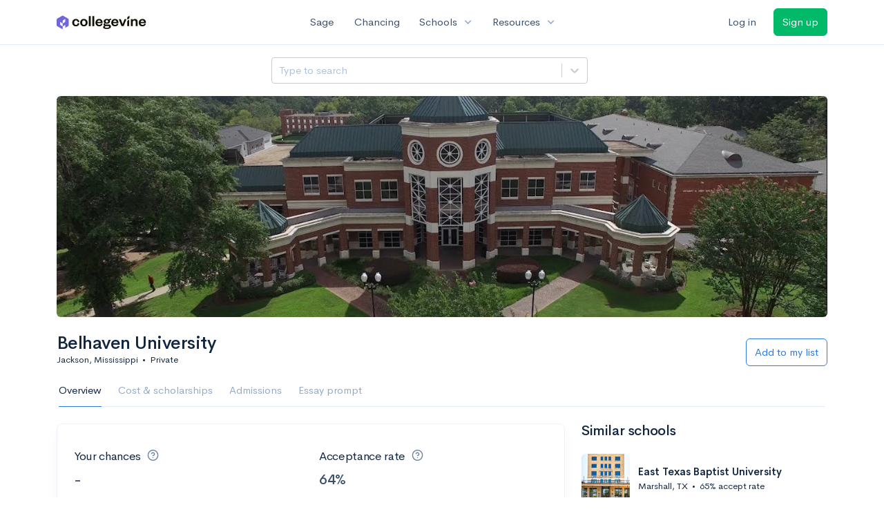

--- FILE ---
content_type: text/html; charset=utf-8
request_url: https://www.collegevine.com/schools/belhaven-university
body_size: 15885
content:
<!DOCTYPE html>
<html class='h-100' lang='en'>
<head>


<meta content='text/html; charset=UTF-8' http-equiv='Content-Type'>
<meta content='width=device-width, initial-scale=1' name='viewport'>
<meta content='CollegeVine' name='apple-mobile-web-app-title'>
<link href='https://d28hdetl1q8yl2.cloudfront.net/img/favicon-32x32.png' rel='icon' sizes='32x32'>
<link href='https://d28hdetl1q8yl2.cloudfront.net/img/favicon-16x16.png' rel='icon' sizes='16x16'>
<link href='https://d28hdetl1q8yl2.cloudfront.net/img/favicon-64x64.png' rel='icon' sizes='64x64'>
<link href='https://d28hdetl1q8yl2.cloudfront.net/img/favicon-128x128.png' rel='icon' sizes='128x128'>
<link href='https://d28hdetl1q8yl2.cloudfront.net/img/favicon-180x180.png' rel='icon' sizes='180x180'>
<link href='https://d28hdetl1q8yl2.cloudfront.net/img/apple-touch-icon-120x120.png' rel='apple-touch-icon' sizes='120x120'>
<link href='https://d28hdetl1q8yl2.cloudfront.net/img/apple-touch-icon-152x152.png' rel='apple-touch-icon' sizes='152x152'>
<link href='https://d28hdetl1q8yl2.cloudfront.net/img/apple-touch-icon-167x167.png' rel='apple-touch-icon' sizes='167x167'>
<link href='https://d28hdetl1q8yl2.cloudfront.net/img/apple-touch-icon-180x180.png' rel='apple-touch-icon' sizes='180x180'>
<link href='https://d28hdetl1q8yl2.cloudfront.net/img/apple-touch-icon-512x512.png' rel='apple-touch-icon' sizes='512x512'>

<title>Belhaven University - Requirements + Data | CollegeVine</title>
<meta property="og:title" content="Belhaven University - Requirements + Data">
<meta property="og:url" content="https://www.collegevine.com/schools/belhaven-university">
<meta property="og:site_name" content="CollegeVine">
<meta name="twitter:title" content="Belhaven University - Requirements + Data">
<meta name="twitter:card" content="summary_large_image">
<meta name="twitter:site" content="@collegevine">
<meta name="twitter:domain" content="https://www.collegevine.com">
<link href='https://www.collegevine.com/schools/belhaven-university' rel='canonical'>
<meta name="csrf-param" content="authenticity_token" />
<meta name="csrf-token" content="0voj9VBpq_D5_icnLkw_faVhQhbSegZxW8K3n7sfVlKibSguSszqv3skNwdHJQK9sp7DfZTJFHU-XcIeC4H0LA" />

<script>
  ;(function () {
    function hasBrowserRequiredFeatures() {
      try {
        // template literals
        eval("`test`")
  
        // classes
        eval("class Foo {}")
  
        // arrow functions
        eval("const increment = x => x + 1")
      } catch (error) {
        return false
      }
  
      // performance API
      if (
        typeof performance === "undefined" ||
        typeof performance.clearMeasures !== "function"
      ) {
        return false
      }
  
      return true
    }
  
    // Set flag for unsupported browsers to be later reported to Heap since
    // it hasn’t been loaded at this point:
    const isSupportedBrowser = hasBrowserRequiredFeatures()
    window.CV = window.CV || {}
    window.CV.hasUnsupportedBrowser = !isSupportedBrowser
    window.CV.sentryAttributionKey = null
  
    window.sentryOnLoad = () => {
      if (!isSupportedBrowser) {
        if (
          typeof console !== "undefined" &&
          typeof console.warn === "function"
        ) {
          console.warn(
            "Error reporting disabled. This browser is not officially supported."
          )
        }
        return
      }
  
      Sentry.init({
        release: "app-frontend@053265448bfbf10f5ff644f0e6ee759e336737d6",
        // Only track errors from JavaScript we serve
        allowUrls: [/collegevine\.com/, /d28hdetl1q8yl2\.cloudfront\.net/],
        beforeSend: (event, hint) => {
          const exception = hint.originalException
  
          // If the __sentryFingerprint field of the underlying exception is
          // defined, use it as the fingerprint for the Sentry issue.
          if (exception && exception.__sentryFingerprint) {
            event.fingerprint = [exception.__sentryFingerprint]
          }
  
          return event
        },
      })
  
      if (CV.sentryAttributionKey) {
        Sentry.setContext("attribution", { key: CV.sentryAttributionKey })
        Sentry.setTag("attribution", CV.sentryAttributionKey)
      }
    }
  })()
</script>
<script crossorigin='anonymous' src='https://js.sentry-cdn.com/4d42713cd70d4bb0973933789bbaede8.min.js'></script>


<!-- Google Consent Mode -->
<script>
  window.dataLayer = window.dataLayer || [];
  function gtag(){dataLayer.push(arguments);}
  gtag("consent", "default", {
    ad_storage: "denied",
    analytics_storage: "denied",
    ad_user_data: "denied",
    ad_personalization: "denied",
    wait_for_update: 500
  });
  gtag("set", "ads_data_redaction", true);
</script>
<!-- Osano -->
<script src='https://cmp.osano.com/Azyzp2TvnpgtM3kbz/02dc74f6-748a-4d06-aae6-1dda988cd583/osano.js'></script>

<!-- Google tag (gtag.js) -->
<script async src='https://www.googletagmanager.com/gtag/js?id=G-KT9ZYXLWZ5'></script>
<script>
  window.dataLayer = window.dataLayer || [];
  function gtag(){dataLayer.push(arguments);}
  gtag('js', new Date());
  
  gtag('config', 'G-KT9ZYXLWZ5');
</script>

<script>
  performance.mark('css:start')
  performance.mark('css:lib:start')
</script>
<link rel="preload stylesheet" href="https://d28hdetl1q8yl2.cloudfront.net/assets/select2/select2.min-15d6ad4dfdb43d0affad683e70029f97a8f8fc8637a28845009ee0542dccdf81.css" as="style" />
<link rel="preload stylesheet" href="https://d28hdetl1q8yl2.cloudfront.net/theme/fonts/feather/feather.min.css" as="style" />
<link rel="preload stylesheet" href="https://d28hdetl1q8yl2.cloudfront.net/theme/css/theme.min.css" as="style" />
<link rel="stylesheet" href="https://cdn.jsdelivr.net/npm/katex@0.16.9/dist/katex.min.css" />
<link rel="preload stylesheet" href="https://d28hdetl1q8yl2.cloudfront.net/assets/app-2fd5a5547831257f8f2cc284019cff51d6b2ee61d19988ee71560bfda5cc31c1.css" as="style" />
<link as='font' crossorigin='anonymous' href='https://d28hdetl1q8yl2.cloudfront.net/material-symbols.20250124.woff2' rel='preload'>
<style>
  @font-face {
    font-family: 'Material Symbols Outlined';
    font-style: normal;
    font-display: block;
    src: url(https://d28hdetl1q8yl2.cloudfront.net/material-symbols.20250124.woff2);
  }
</style>

<link rel="stylesheet" href="https://d28hdetl1q8yl2.cloudfront.net/assets/react-carousel/style-69dbb724412f5f94c8d029a7fb77e9b4fe56b30269c0da9eed2193be3a996b7f.css" defer="defer" />
<link rel="stylesheet" href="https://d28hdetl1q8yl2.cloudfront.net/assets/react-calendar-ca0e0eff047f2ba727d063d3bf3addde3a4bbad240b151d1394288c38746c5d8.css" defer="defer" />

<script>
  performance.mark('css:lib:end')
</script>
<script>
  performance.mark('css:pageStyles:start')
</script>

<script>
  performance.mark('css:pageStyles:end')
</script>
<script>
  performance.mark('css:end')
</script>
<script>
  ;(function () {
    function hasBrowserRequiredFeatures() {
      try {
        // template literals
        eval("`test`")
  
        // classes
        eval("class Foo {}")
  
        // arrow functions
        eval("const increment = x => x + 1")
      } catch (error) {
        return false
      }
  
      // performance API
      if (
        typeof performance === "undefined" ||
        typeof performance.clearMeasures !== "function"
      ) {
        return false
      }
  
      return true
    }
  
    // Set flag for unsupported browsers to be later reported to Heap since
    // it hasn’t been loaded at this point:
    const isSupportedBrowser = hasBrowserRequiredFeatures()
    window.CV = window.CV || {}
    window.CV.hasUnsupportedBrowser = !isSupportedBrowser
    window.CV.sentryAttributionKey = null
  
    window.sentryOnLoad = () => {
      if (!isSupportedBrowser) {
        if (
          typeof console !== "undefined" &&
          typeof console.warn === "function"
        ) {
          console.warn(
            "Error reporting disabled. This browser is not officially supported."
          )
        }
        return
      }
  
      Sentry.init({
        release: "app-frontend@053265448bfbf10f5ff644f0e6ee759e336737d6",
        // Only track errors from JavaScript we serve
        allowUrls: [/collegevine\.com/, /d28hdetl1q8yl2\.cloudfront\.net/],
        beforeSend: (event, hint) => {
          const exception = hint.originalException
  
          // If the __sentryFingerprint field of the underlying exception is
          // defined, use it as the fingerprint for the Sentry issue.
          if (exception && exception.__sentryFingerprint) {
            event.fingerprint = [exception.__sentryFingerprint]
          }
  
          return event
        },
      })
  
      if (CV.sentryAttributionKey) {
        Sentry.setContext("attribution", { key: CV.sentryAttributionKey })
        Sentry.setTag("attribution", CV.sentryAttributionKey)
      }
    }
  })()
</script>
<script crossorigin='anonymous' src='https://js.sentry-cdn.com/4d42713cd70d4bb0973933789bbaede8.min.js'></script>


<script>
  window.CV = window.CV || {}
  window.CV.featureFlags = {}
  window.CV.trackedFeatureFlags = {
    "ff_mkt_795_ai_menu_button": true,
    "ff_uaq_487_ivy_notification_conversation": false,
    "ff_uaq_549_new_ivy_onboarding_experience": true,
    "ff_uaq_750_ivy_tutor_copy": "Improve grades",
    "ff_uaq_752_add_modal_after_ivy_tutor_landing": false,
    "ff_app_13500_cookie_consent_management": "osano",
    "ff_rcr_2453_ask_for_shorelight_phone_number_earlier": false,
    "ff_rcr_2353_enable_shorelight": false,
    "ff_app_13805_mobile_push_notifications_contextual": true,
    "ff_app_18741_ai_tastemaker_request_human_review": 1,
    "ff_app_18969_brag_sheet_student_conversion": "obvious",
    "ff_app_20988_landing_page_student_banner": true
  }
  
  CV.isMobileDevice = false
  CV.mobileApp = {
    manifest: null,
    isStartup: false,
    pushPermissionRequestMode: null,
  }
  
  CV.deviceCategory = "desktop"
  CV.page = {
    type: "app",
    blog: {
      slug: null,
      categories: null,
    }
  }
</script>
<script>
  !function(){var analytics=window.analytics=window.analytics||[];if(!analytics.initialize)if(analytics.invoked)window.console&&console.error&&console.error("Segment snippet included twice.");else{analytics.invoked=!0;analytics.methods=["trackSubmit","trackClick","trackLink","trackForm","pageview","identify","reset","group","track","ready","alias","debug","page","once","off","on","addSourceMiddleware","addIntegrationMiddleware","setAnonymousId","addDestinationMiddleware"];analytics.factory=function(e){return function(){var t=Array.prototype.slice.call(arguments);t.unshift(e);analytics.push(t);return analytics}};for(var e=0;e<analytics.methods.length;e++){var key=analytics.methods[e];analytics[key]=analytics.factory(key)}analytics.load=function(key,e){var t=document.createElement("script");t.type="text/javascript";t.async=!0;t.src="https://cdn.segment.com/analytics.js/v1/" + key + "/analytics.min.js";var n=document.getElementsByTagName("script")[0];n.parentNode.insertBefore(t,n);analytics._loadOptions=e};analytics._writeKey='rWXWySxnrfE3LkUSGnjwjOOc2hsfLtaC';;analytics.SNIPPET_VERSION="4.15.3";
  analytics.load('rWXWySxnrfE3LkUSGnjwjOOc2hsfLtaC');
  }}();
</script>
<script src="https://d28hdetl1q8yl2.cloudfront.net/assets/tracking-fa9713c983199b4698597ef97cb4bc9b49f5a33564ac751a6aa1bc959067ded0.js"></script>
<script>
  if (CV.tracking) {
    CV.tracking.pageView()
  }
</script>
<script>
  if (CV.currentUser) {
    
    if (CV.tracking) {
      CV.tracking.identify(CV.currentUser.cvid)
    }
  }
</script>




</head>
<body class='bg-white '>
<a aria-label='Skip to main content' class='skip-to-main-content visuallyhidden focusable' href='#skip-to-main' tabindex='0'>Skip to main content</a>


<nav class='bg-white navbar navbar-light navbar-user navbar-expand-md py-3 px-1 px-md-3'>
<div class='d-flex align-items-center justify-content-between flex-grow-1 px-3 container'>
<div class='d-flex align-items-center'>
<a href='/'>
<img class="img-fluid" alt="CollegeVine home" src="https://d28hdetl1q8yl2.cloudfront.net/img/cv-logo-lilac.svg" />
</a>

</div>
<div class='d-flex align-items-center justify-content-around bg-white'>
<a class='text-gray-800 text-nowrap px-3 mx-1' href='https://www.collegevine.com/sage'>
Sage
</a>
<a class='text-gray-800 text-nowrap px-3 mx-1' href='https://www.collegevine.com/admissions-calculator'>
Chancing
</a>
<div class='dropdown'>
<button class='btn btn-link py-0 px-3 text-gray-800 d-flex align-items-center justify-content-between dropdown-toggle'>
<div class='text-nowrap'>Schools</div>
<div class='material-symbol ms-2 ml-2 large text-muted'>expand_more</div>
</button>
<div class='dropdown-menu z-index-popover'>
<a class='text-gray-800 text-nowrap dropdown-item' href='https://www.collegevine.com/schools/hub/all'>Explore Colleges</a>
<a class='text-gray-800 text-nowrap dropdown-item' href='https://www.collegevine.com/college-lists-and-rankings'>Rankings</a>
</div>
</div>
<div class='dropdown'>
<button class='btn btn-link py-0 px-3 text-gray-800 d-flex align-items-center justify-content-between dropdown-toggle'>
<div class='text-nowrap'>Resources</div>
<div class='material-symbol ms-2 ml-2 large text-muted'>expand_more</div>
</button>
<div class='dropdown-menu z-index-popover'>
<a class='text-gray-800 text-nowrap dropdown-item' href='https://www.collegevine.com/ai/homework-help'>Homework Help</a>
<a class='text-gray-800 text-nowrap dropdown-item' href='https://www.collegevine.com/faq'>Expert FAQ</a>
<a class='text-gray-800 text-nowrap dropdown-item' href='https://www.collegevine.com/guidance'>Blog Articles</a>
<a class='text-gray-800 text-nowrap dropdown-item' href='https://blog.collegevine.com/category/essays/essay-guides-2023-24/'>Essay Guides</a>
<a class='text-gray-800 text-nowrap dropdown-item' href='https://www.collegevine.com/livestreams'>Livestreams</a>
<a class='text-gray-800 text-nowrap dropdown-item' href='https://www.collegevine.com/monthly-scholarships'>Scholarships</a>
<a class='text-gray-800 text-nowrap dropdown-item' href='https://www.collegevine.com/communities/feed'>Community</a>
<a class='text-gray-800 text-nowrap dropdown-item' href='https://www.collegevine.com/essays/review'>Peer essay review</a>
</div>
</div>
</div>

<div class='d-flex align-items-center'>
<form class="my-0" method="post" action="https://www.collegevine.com/users/auth/auth0?screen_hint=login"><button class="navbar-btn btn btn-link text-gray-800 mr-3 me-3" id="navbarLogin" type="submit">Log in</button><input type="hidden" name="authenticity_token" value="L7v-ePainPbRzi9F9PBveKriprXg-xUaHHumCS4w3O_ozGcqxvixrv_dQTxOFGdwesW5-H0PqG1DD5Ns6fX8qg" /></form>
<form class="my-0" method="post" action="https://www.collegevine.com/users/auth/auth0?screen_hint=signUp"><button class="navbar-btn btn btn-success" id="signup" type="submit">Sign up</button><input type="hidden" name="authenticity_token" value="xpP6DtnMGdik1KaQBpq2sqOSa9Rr5xpJM9caU_l3DkgB5GNc6ZY0gIrHyOm8fr66c7V0mfYTpz5soy82PrIuDQ" /></form>
</div>
</div>
</nav>

<div class='container' id='skip-to-main' tabindex='-1'>
<div class='row'>
<div class='col-12'>


<script src="https://d28hdetl1q8yl2.cloudfront.net/theme-landing/libs/flickity/dist/flickity.pkgd.min.js"></script>
<link rel="stylesheet" href="https://d28hdetl1q8yl2.cloudfront.net/theme-landing/libs/flickity/dist/flickity.min.css" />
<script>
  window.onload = function() {
    $(document).on("click", function(event) {
      if ($(event.target).text() === "Essay prompts" && "Overview" !== "Essay_Prompts") {
        window.location = "/schools/belhaven-university/essay-prompts"
      } else if ($(event.target).text() === "Essay prompts") {
          $('#essay_prompts').show();
        } else if ($(event.target).hasClass("nav-link")) {
            $('#essay_prompts').hide();
        }
      })
  };
</script>
<div id="a495a49c" class=""><div class="header mb-3 mx-n3 mx-md-0"><div class="row pr-3 my-3"><div class="col pr-0"></div><div class="col-10 col-lg-5 py-2 mr-lg-0 pl-0"><style data-emotion-css="2b097c-container">.css-2b097c-container{position:relative;box-sizing:border-box;}</style><div class=" css-2b097c-container"><style data-emotion-css="yk16xz-control">.css-yk16xz-control{-webkit-align-items:center;-webkit-box-align:center;-ms-flex-align:center;align-items:center;background-color:hsl(0,0%,100%);border-color:hsl(0,0%,80%);border-radius:4px;border-style:solid;border-width:1px;cursor:default;display:-webkit-box;display:-webkit-flex;display:-ms-flexbox;display:flex;-webkit-flex-wrap:wrap;-ms-flex-wrap:wrap;flex-wrap:wrap;-webkit-box-pack:justify;-webkit-justify-content:space-between;-ms-flex-pack:justify;justify-content:space-between;min-height:38px;outline:0 !important;position:relative;-webkit-transition:all 100ms;transition:all 100ms;box-sizing:border-box;}.css-yk16xz-control:hover{border-color:hsl(0,0%,70%);}</style><div class=" css-yk16xz-control"><style data-emotion-css="1hwfws3">.css-1hwfws3{-webkit-align-items:center;-webkit-box-align:center;-ms-flex-align:center;align-items:center;display:-webkit-box;display:-webkit-flex;display:-ms-flexbox;display:flex;-webkit-flex:1;-ms-flex:1;flex:1;-webkit-flex-wrap:wrap;-ms-flex-wrap:wrap;flex-wrap:wrap;padding:2px 8px;-webkit-overflow-scrolling:touch;position:relative;overflow:hidden;box-sizing:border-box;}</style><div class=" css-1hwfws3"><style data-emotion-css="8dspav-placeholder">.css-8dspav-placeholder{color:#B1C2D9;margin-left:2px;margin-right:2px;position:absolute;top:50%;-webkit-transform:translateY(-50%);-ms-transform:translateY(-50%);transform:translateY(-50%);box-sizing:border-box;}</style><div class=" css-8dspav-placeholder">Type to search</div><style data-emotion-css="1g6gooi">.css-1g6gooi{margin:2px;padding-bottom:2px;padding-top:2px;visibility:visible;color:hsl(0,0%,20%);box-sizing:border-box;}</style><div class="css-1g6gooi"><div class="" style="display:inline-block"><input type="text" autoCapitalize="none" autoComplete="off" autoCorrect="off" id="react-select-school-jump-bar-input" spellcheck="false" tabindex="0" value="" aria-autocomplete="list" aria-label="Search school" style="box-sizing:content-box;width:1px;label:input;background:0;border:0;font-size:inherit;opacity:1;outline:0;padding:0;color:inherit"/><div style="position:absolute;top:0;left:0;visibility:hidden;height:0;overflow:scroll;white-space:pre"></div></div></div></div><style data-emotion-css="1wy0on6">.css-1wy0on6{-webkit-align-items:center;-webkit-box-align:center;-ms-flex-align:center;align-items:center;-webkit-align-self:stretch;-ms-flex-item-align:stretch;align-self:stretch;display:-webkit-box;display:-webkit-flex;display:-ms-flexbox;display:flex;-webkit-flex-shrink:0;-ms-flex-negative:0;flex-shrink:0;box-sizing:border-box;}</style><div class=" css-1wy0on6"><style data-emotion-css="at12u2-loadingIndicator">.css-at12u2-loadingIndicator{color:hsl(0,0%,80%);display:-webkit-box;display:-webkit-flex;display:-ms-flexbox;display:flex;padding:8px;-webkit-transition:color 150ms;transition:color 150ms;-webkit-align-self:center;-ms-flex-item-align:center;align-self:center;font-size:4px;line-height:1;margin-right:4px;text-align:center;vertical-align:middle;box-sizing:border-box;}</style><div aria-hidden="true" class=" css-at12u2-loadingIndicator"><style data-emotion-css="4dz72r animation-stj4i2">.css-4dz72r{-webkit-animation:animation-stj4i2 1s ease-in-out 0ms infinite;animation:animation-stj4i2 1s ease-in-out 0ms infinite;background-color:currentColor;border-radius:1em;display:inline-block;height:1em;vertical-align:top;width:1em;}@-webkit-keyframes animation-stj4i2{0%,80%,100%{opacity:0;}40%{opacity:1;}}@keyframes animation-stj4i2{0%,80%,100%{opacity:0;}40%{opacity:1;}}</style><span class="css-4dz72r"></span><style data-emotion-css="1f06n0c animation-stj4i2">.css-1f06n0c{-webkit-animation:animation-stj4i2 1s ease-in-out 160ms infinite;animation:animation-stj4i2 1s ease-in-out 160ms infinite;background-color:currentColor;border-radius:1em;display:inline-block;margin-left:1em;height:1em;vertical-align:top;width:1em;}@-webkit-keyframes animation-stj4i2{0%,80%,100%{opacity:0;}40%{opacity:1;}}@keyframes animation-stj4i2{0%,80%,100%{opacity:0;}40%{opacity:1;}}</style><span class="css-1f06n0c"></span><style data-emotion-css="1lqdfpi animation-stj4i2">.css-1lqdfpi{-webkit-animation:animation-stj4i2 1s ease-in-out 320ms infinite;animation:animation-stj4i2 1s ease-in-out 320ms infinite;background-color:currentColor;border-radius:1em;display:inline-block;margin-left:1em;height:1em;vertical-align:top;width:1em;}@-webkit-keyframes animation-stj4i2{0%,80%,100%{opacity:0;}40%{opacity:1;}}@keyframes animation-stj4i2{0%,80%,100%{opacity:0;}40%{opacity:1;}}</style><span class="css-1lqdfpi"></span></div><style data-emotion-css="1okebmr-indicatorSeparator">.css-1okebmr-indicatorSeparator{-webkit-align-self:stretch;-ms-flex-item-align:stretch;align-self:stretch;background-color:hsl(0,0%,80%);margin-bottom:8px;margin-top:8px;width:1px;box-sizing:border-box;}</style><span class=" css-1okebmr-indicatorSeparator"></span><style data-emotion-css="tlfecz-indicatorContainer">.css-tlfecz-indicatorContainer{color:hsl(0,0%,80%);display:-webkit-box;display:-webkit-flex;display:-ms-flexbox;display:flex;padding:8px;-webkit-transition:color 150ms;transition:color 150ms;box-sizing:border-box;}.css-tlfecz-indicatorContainer:hover{color:hsl(0,0%,60%);}</style><div aria-hidden="true" class=" css-tlfecz-indicatorContainer"><style data-emotion-css="19bqh2r">.css-19bqh2r{display:inline-block;fill:currentColor;line-height:1;stroke:currentColor;stroke-width:0;}</style><svg height="20" width="20" viewBox="0 0 20 20" aria-hidden="true" focusable="false" class="css-19bqh2r"><path d="M4.516 7.548c0.436-0.446 1.043-0.481 1.576 0l3.908 3.747 3.908-3.747c0.533-0.481 1.141-0.446 1.574 0 0.436 0.445 0.408 1.197 0 1.615-0.406 0.418-4.695 4.502-4.695 4.502-0.217 0.223-0.502 0.335-0.787 0.335s-0.57-0.112-0.789-0.335c0 0-4.287-4.084-4.695-4.502s-0.436-1.17 0-1.615z"></path></svg></div></div></div></div></div><div class="col"></div></div><div class="position-relative mx-3 mx-lg-0"><div class="d-md-none"><img class="rounded" src="https://collegevine.imgix.net/08b02da6-8d64-4686-8006-171915175cb2.jpg?fit=crop&amp;crop=edges&amp;auto=format" srcSet="https://collegevine.imgix.net/08b02da6-8d64-4686-8006-171915175cb2.jpg?fit=crop&amp;crop=edges&amp;auto=format&amp;w=640 640w,https://collegevine.imgix.net/08b02da6-8d64-4686-8006-171915175cb2.jpg?fit=crop&amp;crop=edges&amp;auto=format&amp;w=742 742w,https://collegevine.imgix.net/08b02da6-8d64-4686-8006-171915175cb2.jpg?fit=crop&amp;crop=edges&amp;auto=format&amp;w=861 861w,https://collegevine.imgix.net/08b02da6-8d64-4686-8006-171915175cb2.jpg?fit=crop&amp;crop=edges&amp;auto=format&amp;w=998 998w,https://collegevine.imgix.net/08b02da6-8d64-4686-8006-171915175cb2.jpg?fit=crop&amp;crop=edges&amp;auto=format&amp;w=1158 1158w,https://collegevine.imgix.net/08b02da6-8d64-4686-8006-171915175cb2.jpg?fit=crop&amp;crop=edges&amp;auto=format&amp;w=1344 1344w,https://collegevine.imgix.net/08b02da6-8d64-4686-8006-171915175cb2.jpg?fit=crop&amp;crop=edges&amp;auto=format&amp;w=1559 1559w,https://collegevine.imgix.net/08b02da6-8d64-4686-8006-171915175cb2.jpg?fit=crop&amp;crop=edges&amp;auto=format&amp;w=1808 1808w,https://collegevine.imgix.net/08b02da6-8d64-4686-8006-171915175cb2.jpg?fit=crop&amp;crop=edges&amp;auto=format&amp;w=2098 2098w,https://collegevine.imgix.net/08b02da6-8d64-4686-8006-171915175cb2.jpg?fit=crop&amp;crop=edges&amp;auto=format&amp;w=2433 2433w,https://collegevine.imgix.net/08b02da6-8d64-4686-8006-171915175cb2.jpg?fit=crop&amp;crop=edges&amp;auto=format&amp;w=2823 2823w,https://collegevine.imgix.net/08b02da6-8d64-4686-8006-171915175cb2.jpg?fit=crop&amp;crop=edges&amp;auto=format&amp;w=3275 3275w,https://collegevine.imgix.net/08b02da6-8d64-4686-8006-171915175cb2.jpg?fit=crop&amp;crop=edges&amp;auto=format&amp;w=3799 3799w,https://collegevine.imgix.net/08b02da6-8d64-4686-8006-171915175cb2.jpg?fit=crop&amp;crop=edges&amp;auto=format&amp;w=4406 4406w,https://collegevine.imgix.net/08b02da6-8d64-4686-8006-171915175cb2.jpg?fit=crop&amp;crop=edges&amp;auto=format&amp;w=5112 5112w,https://collegevine.imgix.net/08b02da6-8d64-4686-8006-171915175cb2.jpg?fit=crop&amp;crop=edges&amp;auto=format&amp;w=5120 5120w" style="height:15rem;width:100%;object-fit:cover" alt="Belhaven University" sizes=""/></div><div class="d-none d-md-block"><img class="rounded" src="https://collegevine.imgix.net/08b02da6-8d64-4686-8006-171915175cb2.jpg?fit=crop&amp;crop=edges&amp;auto=format" srcSet="https://collegevine.imgix.net/08b02da6-8d64-4686-8006-171915175cb2.jpg?fit=crop&amp;crop=edges&amp;auto=format&amp;w=640 640w,https://collegevine.imgix.net/08b02da6-8d64-4686-8006-171915175cb2.jpg?fit=crop&amp;crop=edges&amp;auto=format&amp;w=742 742w,https://collegevine.imgix.net/08b02da6-8d64-4686-8006-171915175cb2.jpg?fit=crop&amp;crop=edges&amp;auto=format&amp;w=861 861w,https://collegevine.imgix.net/08b02da6-8d64-4686-8006-171915175cb2.jpg?fit=crop&amp;crop=edges&amp;auto=format&amp;w=998 998w,https://collegevine.imgix.net/08b02da6-8d64-4686-8006-171915175cb2.jpg?fit=crop&amp;crop=edges&amp;auto=format&amp;w=1158 1158w,https://collegevine.imgix.net/08b02da6-8d64-4686-8006-171915175cb2.jpg?fit=crop&amp;crop=edges&amp;auto=format&amp;w=1344 1344w,https://collegevine.imgix.net/08b02da6-8d64-4686-8006-171915175cb2.jpg?fit=crop&amp;crop=edges&amp;auto=format&amp;w=1559 1559w,https://collegevine.imgix.net/08b02da6-8d64-4686-8006-171915175cb2.jpg?fit=crop&amp;crop=edges&amp;auto=format&amp;w=1808 1808w,https://collegevine.imgix.net/08b02da6-8d64-4686-8006-171915175cb2.jpg?fit=crop&amp;crop=edges&amp;auto=format&amp;w=2098 2098w,https://collegevine.imgix.net/08b02da6-8d64-4686-8006-171915175cb2.jpg?fit=crop&amp;crop=edges&amp;auto=format&amp;w=2433 2433w,https://collegevine.imgix.net/08b02da6-8d64-4686-8006-171915175cb2.jpg?fit=crop&amp;crop=edges&amp;auto=format&amp;w=2823 2823w,https://collegevine.imgix.net/08b02da6-8d64-4686-8006-171915175cb2.jpg?fit=crop&amp;crop=edges&amp;auto=format&amp;w=3275 3275w,https://collegevine.imgix.net/08b02da6-8d64-4686-8006-171915175cb2.jpg?fit=crop&amp;crop=edges&amp;auto=format&amp;w=3799 3799w,https://collegevine.imgix.net/08b02da6-8d64-4686-8006-171915175cb2.jpg?fit=crop&amp;crop=edges&amp;auto=format&amp;w=4406 4406w,https://collegevine.imgix.net/08b02da6-8d64-4686-8006-171915175cb2.jpg?fit=crop&amp;crop=edges&amp;auto=format&amp;w=5112 5112w,https://collegevine.imgix.net/08b02da6-8d64-4686-8006-171915175cb2.jpg?fit=crop&amp;crop=edges&amp;auto=format&amp;w=5120 5120w" style="height:20rem;width:100%;object-fit:cover" alt="Belhaven University" sizes=""/></div></div><div class="container px-lg-0"><div class="pb-0 pb-md-3"><div class="row align-items-end mt-4"><div class="col mb-3"><div class="row align-items-center"><div class="col-auto"><h1 class="header-title">Belhaven University</h1></div></div><div class="row"><div class="col small">Jackson, Mississippi<span class="mx-2">•</span>Private</div></div></div><div class="col-12 col-lg-auto my-0 mb-lg-3"><div class="row no-gutters g-0 align-items-center"><div class="col-12 col-lg-auto"><form class="d-inline" method="post" action="/users/auth/auth0?origin=%2Fschools%2Fbelhaven-university&amp;screen_hint=signUp" target=""><button class="btn btn-outline-primary btn-block" type="submit">Add to my list</button><input type="hidden" class="" name="authenticity_token" value=""/></form></div></div></div></div><div class="row border-bottom mx-1"><div class="col col-lg-auto mt-3 mt-lg-0 px-0"><ul class="nav nav-tabs overflow-visible border-bottom-0 "><li class="nav-item text-nowrap"><a class="cursor-pointer py-3 nav-link t--sdp-tab-Overview active" href="/schools/belhaven-university">Overview</a></li><li class="nav-item text-nowrap"><a class="cursor-pointer py-3 nav-link t--sdp-tab-Finances" href="/schools/belhaven-university/finances">Cost &amp; scholarships</a></li><li class="nav-item text-nowrap"><a class="cursor-pointer py-3 nav-link t--sdp-tab-Admission_Requirements" href="/schools/belhaven-university/admission-requirements">Admissions</a></li><li class="nav-item text-nowrap"><a class="cursor-pointer py-3 nav-link t--sdp-tab-Essay_Prompts" href="/schools/belhaven-university/essay-prompts">Essay prompt</a></li></ul></div></div></div></div></div><div class="row t--wide-overview"><div class="col-12 col-md-8"><div class="card t--overview"><div class="card-body"><div class="row align-items-center mb-3"><div class="col-12 col-lg-6 py-3 my-auto"><h3 class="font-weight-normal fw-normal"><span class="mr-1">Your chances</span><span class="d-inline-flex align-items-center text-secondary text-secondary ml-2"><i class="d-inline-block fe fe-help-circle "></i></span></h3><div class="d-flex align-items-center"><h2 class="text-gray-800 mb-0 d-inline-block">-</h2></div></div><div class="col-12 col-lg-6 py-3 my-auto"><h3 class="font-weight-normal fw-normal"><span class="mr-1">Acceptance rate</span><span class="d-inline-flex align-items-center text-secondary text-secondary ml-2"><i class="d-inline-block fe fe-help-circle "></i></span></h3><h2 class="text-gray-800 mb-0">64%</h2></div></div><div class="my-3"><strong class="">Private</strong> <!-- -->school<!-- --> in <strong class="">Mississippi</strong> with <strong class="">1,500</strong> total undergraduate students </div><div class="my-4"><div class="bg-very-light-grey d-inline-block rounded-pill border small mr-2 mb-2 py-2 px-3">Urban</div><div class="bg-very-light-grey d-inline-block rounded-pill border small mr-2 mb-2 py-2 px-3">Southeast</div><div class="bg-very-light-grey d-inline-block rounded-pill border small mr-2 mb-2 py-2 px-3"><span class="d-inline-flex align-items-center">Presbyterian Church (USA)<i class="d-inline-block fe fe-help-circle ml-2 text-secondary"></i></span></div><div class="bg-very-light-grey d-inline-block rounded-pill border small mr-2 mb-2 py-2 px-3">American Southwest Conference</div></div><div class="row mb-3"><div class="col-auto"><i class=" fe large fe-globe"></i></div><div class="col pl-0"><a class="text-body mt-1 d-inline-block" aria-label="belhaven.edu" href="http://www.belhaven.edu" target="_blank" rel="noopener">belhaven.edu</a></div></div><div class="row mb-3"><div class="col-auto"><i class=" fe large fe-map-pin"></i></div><div class="col pl-0"><div class="h-100 d-flex align-items-center">1500 Peachtree St, Jackson, MS 39202</div></div></div><div class="row mb-3"><div class="col-auto"><i class=" fe large fe-phone"></i></div><div class="col pl-0"><div class="mt-1">(601) 968-5940</div></div></div></div></div><div class="mb-4 spinner-border spinner-border-lg text-primary small" role="status"><div class="sr-only">Loading…</div></div><div class="card t--admission-stats"><div class="card-body"><div class="d-flex mb-4 align-items-center"><h2 class="mb-0 flex-grow-1">Admissions</h2></div><div class="row"><div class="col-12 col-md-6 mb-4"><div class="t--subtitle">Overall acceptance rate<!-- --> <span class="d-inline-flex align-items-center text-secondary text-secondary"><i class="d-inline-block fe fe-help-circle "></i></span></div><div class="x-large mr-1">64%</div></div><div class="col-12 col-md-6 mb-4"><div class="t--subtitle">Yield rate - overall<!-- --> <span class="d-inline-flex align-items-center text-secondary text-secondary"><i class="d-inline-block fe fe-help-circle "></i></span></div><div class="x-large mr-1">19%</div></div></div><div class="mb-4"><h3 class="mb-4">Acceptance rate breakdown</h3><div class="row align-items-center"><div class="col text-nowrap">Women</div><div class="col-auto font-weight-semibold">60%</div></div><hr class=""/><div class="row align-items-center"><div class="col text-nowrap">Men</div><div class="col-auto font-weight-semibold">69%</div></div><hr class=""/></div><h3 class="mb-4">Applicant breakdown</h3><div class="row align-items-center"><div class="col text-nowrap">Total number of applicants</div><div class="col-auto font-weight-semibold">1,787</div></div><hr class=""/><div class="row mb-3"><div class="col">Women: <span class="font-weight-semibold">62%</span></div><div class="col-auto">Men: <span class="font-weight-semibold">38%</span></div></div><div class="progress progress-md bg-warning"><div class="progress-bar" style="width:62%"></div></div><hr class=""/><div class="t--admissions-website"><a class="d-flex align-items-center" aria-label="belhaven.edu/admission.htm" href="http://www.belhaven.edu/admission.htm" target="_blank" rel="noopener"><i class="fe fe-external-link mr-1 large"></i>belhaven.edu/admission.htm</a></div></div></div><div class="card t--financials-anonymous"><div class="card-body"><div class="d-flex align-items-center justify-content-between mb-3"><h2 class="my-0 mr-3">Cost &amp; scholarships</h2></div><div class="card border border-light rounded p-4 mx-2 mb-4"><div class="row"><div class="col-12 col-md mb-2 mb-md-4"><div class="t--subtitle">Your estimated net cost</div><div class="font-weight-bold fw-bold text-secondary x-large">$ ? / year</div></div><div class="col-12 col-md-auto mb-3 mb-md-0"><button class="btn btn-primary px-4 t--estimate-my-cost">Estimate my cost</button></div></div><div class="row"><div class="col-12 mt-2 col-md-6 mt-md-0"><div class="t--subtitle">In-state</div><div class="x-large ">$37,475</div></div><div class="col-12 mt-2 col-md-6 mt-md-0"><div class="t--subtitle">Out-of-state</div><div class="x-large ">$37,475</div></div></div></div><p class="">
      Published costs and averages can be misleading:
      they don’t fully account for your family’s finances (for financial aid)
      or your academic profile (for scholarships).
    </p><p class="font-weight-bold fw-bold mb-2">Want to see your personalized net cost after financial aid and scholarships?</p><div class="d-flex"><form class="d-inline" method="post" action="/users/auth/auth0?origin=%2Fschools%2Fmillsaps-college&amp;screen_hint=login" target=""><button class="btn btn-primary px-4 mr-3" type="submit">Log in</button><input type="hidden" class="" name="authenticity_token" value=""/></form><form class="d-inline" method="post" action="/users/auth/auth0?origin=%2Fschools%2Fmillsaps-college&amp;screen_hint=signUp" target=""><button class="btn btn-outline-primary px-4" type="submit">Sign up (it&#x27;s free!)</button><input type="hidden" class="" name="authenticity_token" value=""/></form></div></div></div><div class="card"><div class="card-body"><div class="d-flex align-items-center justify-content-between mb-4"><h2 class="my-0 mr-3 flex-grow-1">Applications</h2></div><h3 class="mb-4">How to apply</h3><div class="mb-4"><div class="bg-very-light-grey d-inline-block rounded-pill border small mr-2 mb-2 py-2 px-3">Doesn’t accept Common App</div><div class="bg-very-light-grey d-inline-block rounded-pill border small mr-2 mb-2 py-2 px-3">Test optional</div><div class="bg-very-light-grey d-inline-block rounded-pill border small mr-2 mb-2 py-2 px-3">Rec letters not used</div><div class="bg-very-light-grey d-inline-block rounded-pill border small mr-2 mb-2 py-2 px-3">Considers class rank</div><div class="bg-very-light-grey d-inline-block rounded-pill border small mr-2 mb-2 py-2 px-3">TOEFL required (international applicants)</div></div><div class="row mb-4"><div class="col-12 text-nowrap mb1"><div class="d-flex align-items-center mb-4"><h3 class="mr-2 mb-0">Tests typically submitted</h3><span class="d-inline-flex align-items-center text-secondary "><i class="d-inline-block fe fe-help-circle "></i></span></div><div class="">SAT: <span class="font-weight-semibold">6%</span></div><div class="progress progress-md mt-3 mt-2"><div class="progress-bar" style="width:6%"></div></div><hr class=""/><div class="">ACT: <span class="font-weight-semibold">75%</span></div><div class="progress progress-md mt-3"><div class="progress-bar" style="width:75%"></div></div></div></div><div class="d-flex align-items-center"><i class="fe fe-info large pr-2"></i><div class=""> Policies can change. Please confirm by looking at <a class="" aria-label="this school’s website." href="http://www.belhaven.edu" target="_blank" rel="noopener">this school’s website.</a></div></div></div></div><div class="card t--enrollment"><div class="card-body"><div class="d-flex justify-content-between align-items-center"><h2 class="mb-4 flex-grow-1">Students</h2></div><div class="row"><div class="col"><div class="t--subtitle">First-year enrolled students (full-time) <!-- --> <span class="d-inline-flex align-items-center text-secondary text-secondary"><i class="d-inline-block fe fe-help-circle "></i></span></div><div class="x-large mb-4">212</div></div><div class="col"><div class="">Student diversity</div><div class="x-large mb-2">Diverse</div></div></div><div class="row align-items-center"><div class="col text-nowrap"><div class="t--subtitle">4-year graduation rate<!-- --> <span class="d-inline-flex align-items-center text-secondary text-secondary"><i class="d-inline-block fe fe-help-circle "></i></span></div></div><div class="col-auto font-weight-semibold">35%</div></div><hr class=""/><div class="row align-items-center"><div class="col text-nowrap"><div class="t--subtitle">6-year graduation rate<!-- --> <span class="d-inline-flex align-items-center text-secondary text-secondary"><i class="d-inline-block fe fe-help-circle "></i></span></div></div><div class="col-auto font-weight-semibold">50%</div></div><hr class=""/><div class="row align-items-center"><div class="col text-nowrap"><div class="t--subtitle">Retention rate<!-- --> <span class="d-inline-flex align-items-center text-secondary text-secondary"><i class="d-inline-block fe fe-help-circle "></i></span></div></div><div class="col-auto font-weight-semibold">67%</div></div><hr class=""/><div class="row align-items-center"><div class="col text-nowrap">Admission policy</div><div class="col-auto font-weight-semibold">Co-ed</div></div><hr class=""/><div class="row align-items-center"><div class="col text-nowrap"><div class="t--subtitle">International students<!-- --> <span class="d-inline-flex align-items-center text-secondary text-secondary"><i class="d-inline-block fe fe-help-circle "></i></span></div></div><div class="col-auto font-weight-semibold">2%</div></div><hr class=""/><h3 class="mt-4">Enrolled breakdown by gender</h3><div class="row mt-4"><div class="col"><span class="">Women: </span><strong class="ml-2">60%</strong></div><div class="col-auto"><span class="">Men: </span><strong class="ml-2">40%</strong></div></div><div class="progress progress-md bg-warning mt-3"><div class="progress-bar" style="width:60%"></div></div><div class=""><h3 class="mt-5 mb-0">Race &amp; ethnicity diversity</h3><span class="small">Among domestic students</span><div class="ml-4"></div><div class="row align-items-center justify-content-center"><div class="col-12 text-center col-md mb-3 mb-md-0"><div class="bg-very-light-grey py-4"><svg class="my-3" viewBox="-160 -160 320 320" width="200" height="200"><path class="" d=" M 150 0 A 150 150 0 0 0 150 -9 L 60 -3 A 60 60 0 0 1 60 0 Z" fill="#FF5879" stroke="white" stroke-width="1"></path><path class="" d=" M 150 -9 A 150 150 0 0 0 -149 -20 L -59 -8 A 60 60 0 0 1 60 -3 Z" fill="#FF9438" stroke="white" stroke-width="1"></path><path class="" d=" M -149 -20 A 150 150 0 0 0 -147 30 L -59 12 A 60 60 0 0 1 -59 -8 Z" fill="#FFC64C" stroke="white" stroke-width="1"></path><path class="" d=" M -147 30 A 150 150 0 0 0 -146 34 L -58 14 A 60 60 0 0 1 -59 12 Z" fill="#42B8B8" stroke="white" stroke-width="1"></path><path class="" d=" M -146 34 A 150 150 0 0 0 -110 102 L -44 41 A 60 60 0 0 1 -58 14 Z" fill="#D96ED9" stroke="white" stroke-width="1"></path><path class="" d=" M -110 102 A 150 150 0 0 0 150 0 L 60 0 A 60 60 0 0 1 -44 41 Z" fill="#2F98E8" stroke="white" stroke-width="1"></path></svg></div></div><div class="col"><div class="row align-items-center"><div class="col text-nowrap"><div class="d-flex align-items-center"><div class="rounded" style="width:0.5rem;height:0.5rem;background-color:#FF5879"></div><div class="ml-2">Asian and Pacific Islander</div></div></div><div class="col-auto font-weight-semibold">1%</div></div><hr class="my-3"/><div class="row align-items-center"><div class="col text-nowrap"><div class="d-flex align-items-center"><div class="rounded" style="width:0.5rem;height:0.5rem;background-color:#FF9438"></div><div class="ml-2">Black</div></div></div><div class="col-auto font-weight-semibold">47%</div></div><hr class="my-3"/><div class="row align-items-center"><div class="col text-nowrap"><div class="d-flex align-items-center"><div class="rounded" style="width:0.5rem;height:0.5rem;background-color:#FFC64C"></div><div class="ml-2">Hispanic</div></div></div><div class="col-auto font-weight-semibold">5%</div></div><hr class="my-3"/><div class="row align-items-center"><div class="col text-nowrap"><div class="d-flex align-items-center"><div class="rounded" style="width:0.5rem;height:0.5rem;background-color:#42B8B8"></div><div class="ml-2">Native American</div></div></div><div class="col-auto font-weight-semibold">1%</div></div><hr class="my-3"/><div class="row align-items-center"><div class="col text-nowrap"><div class="d-flex align-items-center"><div class="rounded" style="width:0.5rem;height:0.5rem;background-color:#D96ED9"></div><div class="ml-2">Other</div></div></div><div class="col-auto font-weight-semibold">8%</div></div><hr class="my-3"/><div class="row align-items-center"><div class="col text-nowrap"><div class="d-flex align-items-center"><div class="rounded" style="width:0.5rem;height:0.5rem;background-color:#2F98E8"></div><div class="ml-2">White</div></div></div><div class="col-auto font-weight-semibold">38%</div></div><hr class="my-3"/></div></div></div></div></div><div class="card t--academics mt-5"><div class="card-body d-flex align-items-start"><div class="flex-grow-1 mr-4"><div class="d-flex align-items-center mb-5"><h2 class="my-0 mr-3 flex-grow-1">Academics</h2></div><div class="row"><div class="col-12 col-md-6"><div class="t--subtitle">Student faculty ratio<!-- --> <span class="d-inline-flex align-items-center text-secondary text-secondary"><i class="d-inline-block fe fe-help-circle "></i></span></div><div class="x-large ">9:1</div></div><div class="col-12 col-md-6"><div class="t--subtitle">Calendar system<!-- --> <span class="d-inline-flex align-items-center text-secondary text-secondary"><i class="d-inline-block fe fe-help-circle "></i></span></div><div class="x-large mr-1">Semester</div></div></div><h3 class="mb-4 mt-5 mt-md-4">Special academic offering</h3><div class=""><h2 class="d-inline-block mb-2"><div class="bg-very-light-grey d-inline-block rounded-pill border small mr-2 mb-2 py-2 px-3">Study abroad</div></h2><h2 class="d-inline-block mb-2"><div class="bg-very-light-grey d-inline-block rounded-pill border small mr-2 mb-2 py-2 px-3">Offers graduate degree</div></h2></div></div></div></div><div class="text-secondary mb-4"><span class="">Where does this data come from? <i class="fe fe-help-circle"></i></span></div></div><div class="col-12 col-md-4"><div class=""><h2 class="mb-0">Similar schools</h2><div class=""><a class="text-dark px-3" href="/schools/east-texas-baptist-university?utm_source=collegevine.com&amp;utm_campaign=uaq-99-recommendations&amp;utm_content=ranking-1"><div class="row no-gutters g-0"><div class="col-auto"><img class="rounded" src="https://collegevine.imgix.net/bb7e67ca-2d0c-45d4-9fe1-5cd40276d948.jpg?w=70&amp;h=70&amp;fit=crop&amp;crop=edges&amp;dpr=2&amp;auto=format" srcSet="" style="width:70px;height:70px" alt="East Texas Baptist University" sizes=""/></div><div class="col pl-3 d-flex flex-column justify-content-center"><strong class="">East Texas Baptist University</strong><div class="small">Marshall, TX<span class="mx-2">•</span>65% accept rate</div></div></div></a><a class="text-dark px-3" href="/schools/mcmurry-university?utm_source=collegevine.com&amp;utm_campaign=uaq-99-recommendations&amp;utm_content=ranking-2"><div class="row no-gutters g-0"><div class="col-auto"><img class="rounded" src="https://collegevine.imgix.net/eda8cbaa-ae2d-4c38-be6e-2bef507621f9.jpg?w=70&amp;h=70&amp;fit=crop&amp;crop=edges&amp;dpr=2&amp;auto=format" srcSet="" style="width:70px;height:70px" alt="McMurry University" sizes=""/></div><div class="col pl-3 d-flex flex-column justify-content-center"><strong class="">McMurry University</strong><div class="small">Abilene, TX<span class="mx-2">•</span>78% accept rate</div></div></div></a><a class="text-dark px-3" href="/schools/pennsylvania-state-university-penn-state-beaver?utm_source=collegevine.com&amp;utm_campaign=uaq-99-recommendations&amp;utm_content=ranking-3"><div class="row no-gutters g-0"><div class="col-auto"><img class="rounded" src="https://collegevine.imgix.net/dc34fed9-7d9e-43ab-9550-03cce47d0fea.jpg?w=70&amp;h=70&amp;fit=crop&amp;crop=edges&amp;dpr=2&amp;auto=format" srcSet="" style="width:70px;height:70px" alt="Pennsylvania State University-Penn State Beaver" sizes=""/></div><div class="col pl-3 d-flex flex-column justify-content-center"><strong class="">Pennsylvania State University-Penn State Beaver</strong><div class="small">Monaca, PA<span class="mx-2">•</span>68% accept rate</div></div></div></a><a class="text-dark px-3" href="/schools/southwestern-adventist-university?utm_source=collegevine.com&amp;utm_campaign=uaq-99-recommendations&amp;utm_content=ranking-4"><div class="row no-gutters g-0"><div class="col-auto"><img class="rounded" src="https://collegevine.imgix.net/c1ca6159-6c6a-4a0c-93d9-3ce12035a34a.jpg?w=70&amp;h=70&amp;fit=crop&amp;crop=edges&amp;dpr=2&amp;auto=format" srcSet="" style="width:70px;height:70px" alt="Southwestern Adventist University (Texas)" sizes=""/></div><div class="col pl-3 d-flex flex-column justify-content-center"><strong class="">Southwestern Adventist University (Texas)</strong><div class="small">Keene, TX<span class="mx-2">•</span>58% accept rate</div></div></div></a><a class="text-dark px-3" href="/schools/university-of-pikeville?utm_source=collegevine.com&amp;utm_campaign=uaq-99-recommendations&amp;utm_content=ranking-5"><div class="row no-gutters g-0"><div class="col-auto"><img class="rounded" src="https://collegevine.imgix.net/ae84910f-c7f2-4281-94dc-26eb4c03b78b.jpg?w=70&amp;h=70&amp;fit=crop&amp;crop=edges&amp;dpr=2&amp;auto=format" srcSet="" style="width:70px;height:70px" alt="University of Pikeville" sizes=""/></div><div class="col pl-3 d-flex flex-column justify-content-center"><strong class="">University of Pikeville</strong><div class="small">Pikeville, KY</div></div></div></a><a class="text-dark px-3" href="/schools/university-of-the-ozarks?utm_source=collegevine.com&amp;utm_campaign=uaq-99-recommendations&amp;utm_content=ranking-6"><div class="row no-gutters g-0"><div class="col-auto"><img class="rounded" src="https://collegevine.imgix.net/42d003f5-5acd-4995-88c2-2b7fdc2f1647.jpg?w=70&amp;h=70&amp;fit=crop&amp;crop=edges&amp;dpr=2&amp;auto=format" srcSet="" style="width:70px;height:70px" alt="University of the Ozarks (Arkansas)" sizes=""/></div><div class="col pl-3 d-flex flex-column justify-content-center"><strong class="">University of the Ozarks (Arkansas)</strong><div class="small">Clarksville, AR<span class="mx-2">•</span>55% accept rate</div></div></div></a><a class="text-dark px-3" href="/schools/vanguard-university-of-southern-california?utm_source=collegevine.com&amp;utm_campaign=uaq-99-recommendations&amp;utm_content=ranking-7"><div class="row no-gutters g-0"><div class="col-auto"><img class="rounded" src="https://collegevine.imgix.net/809758f0-1681-4266-b39e-66ee72fc07fa.jpg?w=70&amp;h=70&amp;fit=crop&amp;crop=edges&amp;dpr=2&amp;auto=format" srcSet="" style="width:70px;height:70px" alt="Vanguard University of Southern California" sizes=""/></div><div class="col pl-3 d-flex flex-column justify-content-center"><strong class="">Vanguard University of Southern California</strong><div class="small">Costa Mesa, CA<span class="mx-2">•</span>69% accept rate</div></div></div></a></div></div></div></div><script type="application/ld+json">{"@context":"https://schema.org","identifier":"belhaven-university-175421","description":"Belhaven University is a private school in Mississippi with 1,500  total undergraduate students","telephone":"(601) 968-5940","geo":{"@type":"GeoCoordinates","longitude":-90.169228,"latitude":32.318415},"@type":"CollegeOrUniversity","name":"Belhaven University","address":"1500 Peachtree St Jackson, Mississippi 39202"}</script><meta class="" name="description" content="Belhaven University is a private school in Mississippi with 1,500  total undergraduate students"/><meta class="" name="keywords" content="college education admissions enroll apply application sports chancing financial scholarship private Jackson Mississippi"/></div>


</div>
</div>
</div>


<noscript>
<div class='position-fixed fixed-bottom text-center'>
<div class='alert bg-soft-warning mb-0'>
<i class='fe fe-alert-triangle'></i>
Looks like you don’t have JavaScript enabled.
<a href='http://activatejavascript.org/en/instructions' target='_blank'>
Enable JavaScript to use our free tools.
<i class='fe fe-external-link'></i>
</a>
</div>
</div>
</noscript>

<script>
  performance.mark('js:start')
  performance.mark('js:lib:start')
</script>
<script src="https://d28hdetl1q8yl2.cloudfront.net/theme/libs/jquery/dist/jquery.min.js"></script>
<script src="https://d28hdetl1q8yl2.cloudfront.net/assets/select2/select2.min-308692a9122971f04b0f0652762845a3e6fcf6b3b2be36f6986bb6e0c6e4d696.js"></script>
<script src="https://d28hdetl1q8yl2.cloudfront.net/theme/libs/bootstrap/dist/js/bootstrap.bundle.min.js"></script>
<script src="https://d28hdetl1q8yl2.cloudfront.net/theme/libs/autosize/dist/autosize.min.js"></script>
<script src="https://d28hdetl1q8yl2.cloudfront.net/theme/libs/list.js/dist/list.min.js"></script>
<script src="https://d28hdetl1q8yl2.cloudfront.net/theme/js/theme.min.js"></script>
<script src="https://d28hdetl1q8yl2.cloudfront.net/assets/auth0/auth0.min-5ce8da81957a0f3971132fcfe8cd30d9dfc5a60b6a43e5f530e6f0b52799fdaa.js"></script>
<script src="https://d28hdetl1q8yl2.cloudfront.net/assets/rails_unobtrusive-91ff7a3719632be9c1390987b1ca26127361368f280b146e7efb3be42ccb2e77.js"></script>
<script src="https://d28hdetl1q8yl2.cloudfront.net/assets/performance_analytics-83186d88a07a12c063bf191d9586b54b535288c4ee96db092366269cd4c3aa58.js"></script>
<script src="https://d28hdetl1q8yl2.cloudfront.net/assets/localtime-89ef2519207b0fc150226045f6e2d620db2dac9e01247045dc93e8d71a71b273.js"></script>
<script>
  performance.mark('js:lib:end')
</script>
<script>
  window.CV = window.CV || {}
  
  window.CV.pathInfo = function(name) {
    const path = window.CV.pathInfo.endpoints[name]
    if (!path) {
      window.CV.pathInfo.missingPath(name)
      return
    }
  
    return { path, token: 'kBPC-WFkocQP-RGxVRDJYpDVstHQkW3JweSVpBD20ErghMkie8Hgi40jAZE8efSihyozupYif82ke-AloGhyNA' }
  }
  
  window.CV.pathInfo.endpoints = {"autopilot_pre_join_path":"/applications/pre-join","flag_set_path":"/flag/set","schools_content_modules_get_path":"/schools/content-modules/get","schools_content_modules_presence_path":"/schools/content-modules/presence","schools_hub_admissions_path":"/schools/hub/admissions","schools_hub_data_chances_and_financials_path":"/schools/hub/data/chances-and-financials","schools_hub_data_recommended_schools_path":"/schools/hub/data/recommended-schools","schools_hub_notify_filter_selection_path":"/schools/hub/notify-filter-selection","schools_hub_save_view_config_path":"/schools/hub/save-view-config","schools_hub_whatif_chancing_path":"/schools/hub/whatif-chancing","schools_lists_add_path":"/schools/lists/add","schools_lists_remove_path":"/schools/lists/remove","schools_search_path":"/schools/search","schools_update_school_notes_path":"/schools/school-notes","sem_school_content_modules_create_path":"/recruit/school/content-modules/interactions","sem_connections_invite_vine_path":"/recruit/connections/invite-vine","sem_discover_fetch_students_path":"/recruit/discover/students","sem_school_update_path":"/recruit/school/update","sem_school_update_header_image_path":"/recruit/school/update-header-image","network_connections_accept_invitation_path":"/network/connections/accept","network_connections_invite_school_path":"/network/connections/invite","network_connections_ignore_invitation_path":"/network/connections/ignore","profile_name_path":"/profile/name","profile_visibility_path":"/profile/visibility","profile_search_extracurricular_activities_path":"/profile/search-extracurriculars","profile_generate_ec_description_path":"/profile/generate-ec-description","blog_lite_chancing_path":"/blog/lite-chancing","high_schools_invitations_invite_sem_school_path":"/high-schools/invitations/sem-school/invite","mobile_set_push_token_path":"/mobile/set-push-token","mobile_push_permission_not_granted_path":"/mobile/push-permission-not-granted","trellis_inference_recruiter_create_conversation_path":"/trellis/inference/recruiter/create-conversation","trellis_inference_recruiter_send_message_path":"/trellis/inference/recruiter/send-message","experts_advising_submit_consult_inquiry_path":"","login_path":"/users/auth/auth0?origin=%2Fschools%2Fbelhaven-university","schools_static_data_url":".","enrollment_survey_remove_school_from_list_path":"/enrollment-survey/remove-school","enrollment_survey_record_survey_submitted_path":"/enrollment-survey/record-survey-submitted","enrollment_survey_update_accepting_late_cycle_offers_path":"/enrollment-survey/update-accepting-offers","enrollment_survey_update_address_path":"/enrollment-survey/update-address"}
  
  window.CV.apiEndpoint = function({ name, continuation }) {
    return continuation(window.CV.pathInfo(name))
  }
</script>
<script>
  window.CV.pathInfo.missingPath = function(name) {
    console.error("Missing API endpoint", name)
    if (typeof window.Sentry !== "undefined") {
      window.Sentry.captureException(new Error("Missing API endpoint"), { extra: { name } })
    }
  }
</script>

<script>
  window.CV = window.CV || {}
  window.CV.pusherConfig =
    {"key":"ada6bc1c6ec3ba44d3ca","cluster":"us2","authToken":"sKqv7-ncgOtUpbMjeucKJjyP4XYScYUET7sHxMalN2nAPaQ083nBpNZ_owMTjjfmK3BgHVTClwAqJHJFdjuVFw","authPath":"/pusher/auth"}
</script>

<script>
  window.CV = window.CV || {}
  window.CV.assetsRoot = "https://d28hdetl1q8yl2.cloudfront.net/"
</script>

<script>
  function setUserFlag(flagName, callback) {
    $.post("/flag/set", {
      flag_name: flagName,
      authenticity_token: 'LtraiHhkuHZ_9GZnvsl3K8rVen6QDZvT1LBwu_vBhAxeTdFTYsH5Of0udkfXoErr3Sr7Fda-idexLwU6S18mcg',
      success: callback
    })
  }
  
  function unsetUserFlag(flagName) {
    $.post("/flag/unset", {
      flag_name: flagName,
      authenticity_token: 'ovojWRiq8454T57pPV775quuJMrzm28mQqGStwBUewbSbSiCAg-ywfqVjslUN8YmvFGlobUofSInPuc2sMrZeA',
    })
  }
</script>
<script>
  performance.mark('js:pageScripts:start')
</script>
<script src="https://d28hdetl1q8yl2.cloudfront.net/assets/react@17.0.2/react.production.min.js"></script><script src="https://d28hdetl1q8yl2.cloudfront.net/assets/react-dom@17.0.2/react-dom.production.min.js"></script><script src="https://d28hdetl1q8yl2.cloudfront.net/assets/src/EntryPoints/SchoolDetails-d908e6f1ff008fdcb757b49acc019f640bba83af743a2a265aa8c3054c6013fe.purs"></script><script>(function() { 
    
    if (typeof Purs_EntryPoints_SchoolDetails === 'undefined') {
      throw new Error('APP-9029: PureScript entrypoint is missing: module=SchoolDetails')
    }
    

    const boot = Purs_EntryPoints_SchoolDetails.boot
    if (boot && typeof boot.hydrate === 'function') {
      boot.hydrate('a495a49c')({"admissionYear":null,"chances":null,"chancingProfile":null,"contentModules":null,"financials":null,"hasFinancialProfile":false,"recommendedSchools":[{"id":"bb7e67ca-2d0c-45d4-9fe1-5cd40276d948","slug":"east-texas-baptist-university","name":"East Texas Baptist University","imgixImageUrl":"https://collegevine.imgix.net/bb7e67ca-2d0c-45d4-9fe1-5cd40276d948.jpg?","acceptanceRate":0.6452410383189122,"cityState":"Marshall, TX"},{"id":"eda8cbaa-ae2d-4c38-be6e-2bef507621f9","slug":"mcmurry-university","name":"McMurry University","imgixImageUrl":"https://collegevine.imgix.net/eda8cbaa-ae2d-4c38-be6e-2bef507621f9.jpg?","acceptanceRate":0.7835276967930029,"cityState":"Abilene, TX"},{"id":"dc34fed9-7d9e-43ab-9550-03cce47d0fea","slug":"pennsylvania-state-university-penn-state-beaver","name":"Pennsylvania State University-Penn State Beaver","imgixImageUrl":"https://collegevine.imgix.net/dc34fed9-7d9e-43ab-9550-03cce47d0fea.jpg?","acceptanceRate":0.6798516687268232,"cityState":"Monaca, PA"},{"id":"c1ca6159-6c6a-4a0c-93d9-3ce12035a34a","slug":"southwestern-adventist-university","name":"Southwestern Adventist University (Texas)","imgixImageUrl":"https://collegevine.imgix.net/c1ca6159-6c6a-4a0c-93d9-3ce12035a34a.jpg?","acceptanceRate":0.5750682438580528,"cityState":"Keene, TX"},{"id":"ae84910f-c7f2-4281-94dc-26eb4c03b78b","slug":"university-of-pikeville","name":"University of Pikeville","imgixImageUrl":"https://collegevine.imgix.net/ae84910f-c7f2-4281-94dc-26eb4c03b78b.jpg?","acceptanceRate":null,"cityState":"Pikeville, KY"},{"id":"42d003f5-5acd-4995-88c2-2b7fdc2f1647","slug":"university-of-the-ozarks","name":"University of the Ozarks (Arkansas)","imgixImageUrl":"https://collegevine.imgix.net/42d003f5-5acd-4995-88c2-2b7fdc2f1647.jpg?","acceptanceRate":0.5530026109660574,"cityState":"Clarksville, AR"},{"id":"809758f0-1681-4266-b39e-66ee72fc07fa","slug":"vanguard-university-of-southern-california","name":"Vanguard University of Southern California","imgixImageUrl":"https://collegevine.imgix.net/809758f0-1681-4266-b39e-66ee72fc07fa.jpg?","acceptanceRate":0.6900925608501886,"cityState":"Costa Mesa, CA"}],"schoolConnection":null,"schoolList":[],"schoolNotes":{},"showInvitationAcceptedCTA":"","showNetworkCard":false,"vineBelowConnectionLimit":false,"currentUser":null,"auth0Config":{"auth0Domain":"cvjourney.auth0.com","auth0ClientId":"R4h2bMVQYS3Ddu1k0HsEZNj6byvlrI38","auth0RedirectUri":"https://www.collegevine.com/users/auth/auth0/callback?origin=%2Fschools%2Fbelhaven-university","omniAuthState":"25135a8693d88075fc25da91058a2d88"},"staticSchool":{"academicOfferings":{"studyAbroad":true,"creditForApExams":false,"creditForIbExams":false,"offersGradDegree":true,"careerCounseling":false,"specialFocus":null,"hasMedicalSchool":false},"address":{"nonUSAddress":null,"usAddress":{"street":"1500 Peachtree St","city":"Jackson","county":"Hinds County","state":"MS","zip":"39202","location":{"lat":32.318415,"lng":-90.169228},"region":"Southeast"}},"admissions":{"totalApplicants":{"value":1787,"percentile":0.37157833430401865},"acceptanceRate":{"value":0.6401790710688304,"percentile":0.2732174955062912},"yieldRate":{"value":0.1853146853146853,"percentile":0.34657039711191334},"applicants":{"men":671,"women":1116},"admitted":{"men":466,"women":678},"enrolled":{"men":83,"women":129},"reqToefl":"Required","reqStandardTests":"Recommended","reqRecLetters":"NotUsed","reqClassRank":"Recommended","fracSubmittedSat":0.06,"fracSubmittedAct":0.75,"satVerbal":{"p25":490,"p75":660},"satMath":{"p25":490,"p75":600},"actVerbal":{"p25":17,"p75":25},"actMath":{"p25":17,"p75":24},"actComposite":{"p25":19,"p75":24}},"appGroup":null,"averageFederalLoan":7274,"averageNetPrice":null,"basketball":{"division1":false,"conference":{"name":"American Southwest Conference","group":"OtherGroup"}},"calendarSystem":"Semester","colors":{"primary":null,"secondary":null},"costRoomBoard":9100,"feesInState":395,"feesOutOfState":395,"football":{"division1":false,"conference":{"name":"American Southwest Conference","group":"OtherGroup"}},"fourYearGradRate":0.35,"fracInternationalStudents":{"value":0.018,"percentile":0.5533980582524272},"fracLoans":0.39,"fracPellGrants":0.44,"gender":"CoEd","hasFourYearProgram":false,"hasOnCampusHousing":false,"hasTwoYearProgram":false,"hbcu":false,"id":"08b02da6-8d64-4686-8006-171915175cb2","ipedsUnitId":"175421","isCommuterCollege":false,"isPublic":false,"isForProfit":false,"name":"Belhaven University","numFreshmen":{"value":212,"percentile":0.31516422082459816},"phone":"(601) 968-5940","prestige":"Not prestigious","racialBreakdown":{"nativeAmerican":0.005091649694501018,"asian":0.009164969450101828,"black":0.46945010183299385,"hispanic":0.05295315682281057,"white":0.3808553971486761},"religiousAffiliation":"Presbyterian Church (USA)","retentionRate":{"value":0.67,"percentile":0.3846428571428571},"schoolType":"Regional College","setting":"Urban","sixYearGradRate":{"value":0.5,"percentile":0.39096163951655283},"studentsPerFaculty":{"value":9,"percentile":0.09602104570864847},"totalUndergrads":1501,"tuitionInState":27980,"tuitionOutOfState":27980,"urls":{"main":"www.belhaven.edu","admissions":"www.belhaven.edu/admission.htm","finAid":"https://www.belhaven.edu/financial_aid/Default.htm","priceCalculator":"www.belhaven.edu/admission/high_school.htm"},"diversity":"Diverse","dropOutRate":33,"imgixPath":"https://collegevine.imgix.net/08b02da6-8d64-4686-8006-171915175cb2.jpg?","applicationTimeHours":6,"majors":[],"rankings":[{"order":1150,"bucket":"1150","key":"overall"}],"slug":"belhaven-university","testScoreStats":null,"profileClaimed":false,"message":"","chancing":{"canChance":true,"endorsed":true,"moreInfoLink":null}},"majors":[],"featureFlags":{"autopilot":"ineligible","rcr2577ClaimSchoolProfileLinkOnSdp":false,"app18667SageOnSdp":false},"originUrl":"/schools/belhaven-university","mobileLayout":false,"initialTab":"Overview","randomSeed":42})()
    } else {
      
    throw new Error('Expected module SchoolDetails to export a hash ' +
      '`boot` with function fields `renderToString` and `hydrate`, but got `' + boot + '`. ' +
      'To create such boot record from PureScript, use `Utils.SSR.boot`')
    
    }
     })()</script>
<script>
  if (window.CV?.mobileApp?.isStartup) {
    window.CV?.tracking?.event("Mobile: Initial startup")
  }
  
  window.CV?.tracking?.identify({
    nationality_country_code: null,
  
    app_6188_referral_landing_page_is_scholarships: true,
    has_unsupported_browser: !!(window.CV && window.CV.hasUnsupportedBrowser),
    last_device_id: "DEVICE-00212322bfcfe9d868d3228b",
    mkt_293_livestreams_essay_review_cta_for_advisor_streams: false,
    mkt_448_remove_checkout_fields: true,
    mkt_556_essay_review_experts_faceted_search: true,
    mkt_560_top_level_navigation_add_essay_review: false,
    mkt_581_essay_review_profile_card_pricing: "control",
    mkt_587_essay_review_provider_matching: true,
    mkt_671_free_consultation_button_by_default: false,
    mkt_675_change_sorting_of_advisors_in_marketplace: "control",
    mkt_672_redirect_returning_parents_to_the_marketplace: true,
    mkt_683_expert_recommendations: false,
    mkt_693_marketplace_homepage_free_consultation: false,
    uaq_161_school_recommendations_api_versioning: "current",
  })
</script>
<!-- Start of HubSpot Embed Code -->
<script async defer id='hs-script-loader' src='//js.hs-scripts.com/24165363.js' type='text/javascript'></script>
<!-- End of HubSpot Embed Code -->


<script>
  !function(e,t,r,n,a){if(!e[a]){for(var i=e[a]=[],s=0;s<r.length;s++){var c=r[s];i[c]=i[c]||function(e){return function(){var t=Array.prototype.slice.call(arguments);i.push([e,t])}}(c)}i.SNIPPET_VERSION="1.0.1";var o=t.createElement("script");o.type="text/javascript",o.async=!0,o.src="https://d2yyd1h5u9mauk.cloudfront.net/integrations/web/v1/library/"+n+"/"+a+".js";var p=t.getElementsByTagName("script")[0];p.parentNode.insertBefore(o,p)}}(window,document,["survey","reset","config","init","set","get","event","identify","track","page","screen","group","alias"],"qfRrhYWjgzrtZ6WN","delighted");
</script>

<script src="https://d28hdetl1q8yl2.cloudfront.net/assets/session_side_effects-f0df964a96e148cf31d9205cb4fa87decd29ecb94f3a175ca21cb623f5f9d56c.js"></script>

<script>
  performance.mark('js:pageScripts:end')
</script>

<script>
  performance.mark('js:end')
</script>
<script type="text/javascript">
  if (typeof fbq == 'undefined') {

    !function(f,b,e,v,n,t,s){if(f.fbq)return;n=f.fbq=function(){n.callMethod?
    n.callMethod.apply(n,arguments):n.queue.push(arguments)};if(!f._fbq)f._fbq=n;
    n.push=n;n.loaded=!0;n.version='2.0';n.queue=[];t=b.createElement(e);t.async=!0;
    t.src=v;s=b.getElementsByTagName(e)[0];s.parentNode.insertBefore(t,s)}(window,
    document,'script','//connect.facebook.net/en_US/fbevents.js');

    fbq('init', '601720889978592');
    fbq('track', "PageView");
  }
</script>
<noscript>
  <img height="1" width="1" style="display:none" src="https://www.facebook.com/tr?id=601720889978592&ev=PageView&noscript=1"/>
</noscript>

<script>(function(){function c(){var b=a.contentDocument||a.contentWindow.document;if(b){var d=b.createElement('script');d.innerHTML="window.__CF$cv$params={r:'9c07da470cc74440',t:'MTc2ODg0MTY1Mg=='};var a=document.createElement('script');a.src='/cdn-cgi/challenge-platform/scripts/jsd/main.js';document.getElementsByTagName('head')[0].appendChild(a);";b.getElementsByTagName('head')[0].appendChild(d)}}if(document.body){var a=document.createElement('iframe');a.height=1;a.width=1;a.style.position='absolute';a.style.top=0;a.style.left=0;a.style.border='none';a.style.visibility='hidden';document.body.appendChild(a);if('loading'!==document.readyState)c();else if(window.addEventListener)document.addEventListener('DOMContentLoaded',c);else{var e=document.onreadystatechange||function(){};document.onreadystatechange=function(b){e(b);'loading'!==document.readyState&&(document.onreadystatechange=e,c())}}}})();</script></body>
</html>



--- FILE ---
content_type: application/javascript; charset=UTF-8
request_url: https://www.collegevine.com/cdn-cgi/challenge-platform/scripts/jsd/main.js
body_size: 9371
content:
window._cf_chl_opt={AKGCx8:'b'};~function(t6,nq,nA,nL,nh,nH,no,nS,na,t1){t6=O,function(D,n,tH,t5,P,v){for(tH={D:395,n:597,P:442,v:526,c:565,x:385,J:505,y:422,g:431,Y:463,N:611},t5=O,P=D();!![];)try{if(v=-parseInt(t5(tH.D))/1*(-parseInt(t5(tH.n))/2)+parseInt(t5(tH.P))/3+parseInt(t5(tH.v))/4*(-parseInt(t5(tH.c))/5)+parseInt(t5(tH.x))/6*(-parseInt(t5(tH.J))/7)+parseInt(t5(tH.y))/8*(parseInt(t5(tH.g))/9)+parseInt(t5(tH.Y))/10+-parseInt(t5(tH.N))/11,v===n)break;else P.push(P.shift())}catch(c){P.push(P.shift())}}(e,238819),nq=this||self,nA=nq[t6(461)],nL=function(PW,PB,Ps,Pf,Pj,Pp,PN,PY,t7,n,P,c,x){return PW={D:387,n:523,P:590,v:495,c:530,x:568,J:480},PB={D:370,n:607,P:371,v:518,c:409,x:390,J:607,y:465,g:510,Y:402,N:428,C:370,j:449,f:490,V:519,s:600,B:593,W:557,Z:578,I:607,T:560,k:403,U:529,G:540,d:525,X:428},Ps={D:582,n:582,P:393},Pf={D:492,n:492,P:456,v:402,c:393,x:525,J:413,y:595,g:426,Y:540,N:595,C:413,j:426,f:370,V:439,s:534,B:428,W:587,Z:428,I:372,T:590,k:587,U:439,G:501,d:607,X:558,F:541,A:408,L:578,h:428,H:406,b:433,i:435,o:428,S:467,E:440,a:428,R:603,m:601,z:471,K:419,Q:428,l:592,M:467,e0:428,e1:409,e2:556,e3:437,e4:612,e5:417,e6:512,e7:613,e8:471,e9:389,ee:428,eO:491,ew:435,eD:428,en:403,et:428,eP:510,ev:439,ec:454,ex:428},Pj={D:499},Pp={D:466},PN={D:488,n:581,P:378,v:420},PY={D:387,n:488,P:378,v:525},t7=t6,n={'ouCYz':t7(PW.D),'ggLgJ':t7(PW.n),'lBIxY':function(J,y){return J(y)},'wUvIT':function(J,g){return J<<g},'GWLFv':function(J,g){return g==J},'HzPdl':function(J,g){return J/g},'DJLCA':function(J,g){return J-g},'Smtqt':function(J,g){return J==g},'Gesbh':function(J,g){return J<g},'sDbgg':function(J,g){return J+g},'IxZVV':function(J,g){return J>g},'ryqST':function(J,g){return g==J},'UkoNT':function(J,y){return J(y)},'dKmdE':t7(PW.P),'TUTdW':function(J,g){return J-g},'qwkIF':function(J,g){return g&J},'uvMdy':function(J,g){return J==g},'ZLEJb':function(J,g){return J-g},'PBMzH':function(J,y){return J(y)},'sErAh':function(J,g){return J!==g},'NRtCk':function(J,g){return J-g},'bgkPG':function(J,g){return J<<g},'VjmIJ':function(J,g){return J&g},'DKmJy':t7(PW.v),'ZEdmz':function(J,g){return J<<g},'WFdwL':function(J,g){return J-g},'DCJIJ':function(J,g){return J>g},'vOFgb':function(J,y){return J(y)},'WLfhj':function(J,g){return g|J},'pnWJO':function(J,g){return g==J},'cRjSC':function(J,g){return g&J},'XFdFd':function(J,g){return J==g},'lMcVQ':t7(PW.c),'JRQen':function(J,g){return J*g},'ljfKO':function(J,g){return J&g},'lXPdU':function(J,g){return g!=J},'pbkHj':function(J,g){return g&J},'vuknR':function(J,y){return J(y)},'ljrsW':function(J,g){return J*g},'scYxf':function(J,g){return g&J},'IbrAR':function(J,g){return J*g},'XlSHN':function(J,g){return J*g},'SZvIr':function(J,g){return g===J}},P=String[t7(PW.x)],c={'h':function(J,t8,y,g){return t8=t7,y={},y[t8(PN.D)]=n[t8(PN.n)],y[t8(PN.P)]=n[t8(PN.v)],g=y,J==null?'':c.g(J,6,function(Y,t9){return t9=t8,t9(PY.D)!==g[t9(PY.n)]?void 0:g[t9(PY.P)][t9(PY.v)](Y)})},'g':function(J,y,Y,tw,N,C,j,V,s,B,W,Z,I,T,U,G,i,o,S,X,F,A){if(tw=t7,N={'Lgagi':function(L,H,te){return te=O,n[te(Pp.D)](L,H)},'yplrL':function(L,H){return L>H},'GrmqV':function(L,H,tO){return tO=O,n[tO(Pj.D)](L,H)}},tw(Pf.D)===tw(Pf.n)){if(n[tw(Pf.P)](null,J))return'';for(j={},V={},s='',B=2,W=3,Z=2,I=[],T=0,U=0,G=0;n[tw(Pf.v)](G,J[tw(Pf.c)]);G+=1)if(X=J[tw(Pf.x)](G),Object[tw(Pf.J)][tw(Pf.y)][tw(Pf.g)](j,X)||(j[X]=W++,V[X]=!0),F=n[tw(Pf.Y)](s,X),Object[tw(Pf.J)][tw(Pf.N)][tw(Pf.g)](j,F))s=F;else{if(Object[tw(Pf.C)][tw(Pf.y)][tw(Pf.j)](V,s)){if(n[tw(Pf.f)](256,s[tw(Pf.V)](0))){for(C=0;C<Z;T<<=1,n[tw(Pf.s)](U,y-1)?(U=0,I[tw(Pf.B)](n[tw(Pf.W)](Y,T)),T=0):U++,C++);for(A=s[tw(Pf.V)](0),C=0;8>C;T=T<<1|1&A,n[tw(Pf.s)](U,y-1)?(U=0,I[tw(Pf.Z)](Y(T)),T=0):U++,A>>=1,C++);}else if(n[tw(Pf.I)]!==tw(Pf.T))y[tw(Pf.J)][tw(Pf.y)][tw(Pf.j)](Y,N)||(C[j]=[]),I[V][tw(Pf.B)](s);else{for(A=1,C=0;C<Z;T=T<<1|A,U==y-1?(U=0,I[tw(Pf.Z)](n[tw(Pf.k)](Y,T)),T=0):U++,A=0,C++);for(A=s[tw(Pf.U)](0),C=0;16>C;T=1.18&A|T<<1,U==n[tw(Pf.G)](y,1)?(U=0,I[tw(Pf.B)](Y(T)),T=0):U++,A>>=1,C++);}B--,n[tw(Pf.s)](0,B)&&(B=Math[tw(Pf.d)](2,Z),Z++),delete V[s]}else for(A=j[s],C=0;C<Z;T=n[tw(Pf.X)](T,1)|n[tw(Pf.F)](A,1),n[tw(Pf.A)](U,n[tw(Pf.L)](y,1))?(U=0,I[tw(Pf.h)](n[tw(Pf.k)](Y,T)),T=0):U++,A>>=1,C++);s=(B--,0==B&&(B=Math[tw(Pf.d)](2,Z),Z++),j[F]=W++,n[tw(Pf.H)](String,X))}if(n[tw(Pf.b)]('',s)){if(Object[tw(Pf.J)][tw(Pf.y)][tw(Pf.g)](V,s)){if(n[tw(Pf.f)](256,s[tw(Pf.V)](0))){for(C=0;C<Z;T<<=1,U==n[tw(Pf.i)](y,1)?(U=0,I[tw(Pf.o)](Y(T)),T=0):U++,C++);for(A=s[tw(Pf.V)](0),C=0;8>C;T=n[tw(Pf.S)](T,1)|n[tw(Pf.E)](A,1),U==y-1?(U=0,I[tw(Pf.a)](Y(T)),T=0):U++,A>>=1,C++);}else if(n[tw(Pf.b)](n[tw(Pf.R)],tw(Pf.m))){for(A=1,C=0;C<Z;T=n[tw(Pf.z)](T,1)|A,U==n[tw(Pf.K)](y,1)?(U=0,I[tw(Pf.Q)](Y(T)),T=0):U++,A=0,C++);for(A=s[tw(Pf.U)](0),C=0;n[tw(Pf.l)](16,C);T=n[tw(Pf.M)](T,1)|1&A,U==y-1?(U=0,I[tw(Pf.e0)](n[tw(Pf.e1)](Y,T)),T=0):U++,A>>=1,C++);}else return i=3600,o=P(),S=C[tw(Pf.e2)](N[tw(Pf.e3)](x[tw(Pf.e4)](),1e3)),N[tw(Pf.e5)](N[tw(Pf.e6)](S,o),i)?![]:!![];B--,0==B&&(B=Math[tw(Pf.d)](2,Z),Z++),delete V[s]}else for(A=j[s],C=0;C<Z;T=n[tw(Pf.e7)](n[tw(Pf.e8)](T,1),A&1),n[tw(Pf.e9)](U,y-1)?(U=0,I[tw(Pf.ee)](Y(T)),T=0):U++,A>>=1,C++);B--,0==B&&Z++}for(A=2,C=0;C<Z;T=n[tw(Pf.e7)](T<<1,n[tw(Pf.eO)](A,1)),U==y-1?(U=0,I[tw(Pf.a)](Y(T)),T=0):U++,A>>=1,C++);for(;;)if(T<<=1,U==n[tw(Pf.ew)](y,1)){I[tw(Pf.eD)](Y(T));break}else U++;return I[tw(Pf.en)]('')}else{for(A=0;L<s;U<<=1,o-1==i?(S=0,E[tw(Pf.et)](n[tw(Pf.eP)](T,R)),X=0):z++,H++);for(o=K[tw(Pf.ev)](0),Q=0;8>Y;e0=n[tw(Pf.X)](e1,1)|o&1,n[tw(Pf.ec)](e2,e3-1)?(e4=0,e5[tw(Pf.ex)](e6(e7)),e8=0):e9++,o>>=1,M++);}},'j':function(J,PV,tD){return PV={D:439},tD=t7,n[tD(Ps.D)](null,J)?'':n[tD(Ps.n)]('',J)?null:c.i(J[tD(Ps.P)],32768,function(y,tn){return tn=tD,J[tn(PV.D)](y)})},'i':function(J,y,Y,tt,N,C,j,V,s,B,W,Z,I,T,U,G,L,X,F,A){for(tt=t7,N=[],C=4,j=4,V=3,s=[],Z=Y(0),I=y,T=1,B=0;n[tt(PB.D)](3,B);N[B]=B,B+=1);for(U=0,G=Math[tt(PB.n)](2,2),W=1;W!=G;)for(X=n[tt(PB.P)][tt(PB.v)]('|'),F=0;!![];){switch(X[F++]){case'0':A=I&Z;continue;case'1':W<<=1;continue;case'2':0==I&&(I=y,Z=n[tt(PB.c)](Y,T++));continue;case'3':I>>=1;continue;case'4':U|=n[tt(PB.x)](0<A?1:0,W);continue}break}switch(U){case 0:for(U=0,G=Math[tt(PB.J)](2,8),W=1;W!=G;A=n[tt(PB.y)](Z,I),I>>=1,I==0&&(I=y,Z=n[tt(PB.g)](Y,T++)),U|=(n[tt(PB.Y)](0,A)?1:0)*W,W<<=1);L=P(U);break;case 1:for(U=0,G=Math[tt(PB.J)](2,16),W=1;W!=G;A=I&Z,I>>=1,0==I&&(I=y,Z=Y(T++)),U|=W*(0<A?1:0),W<<=1);L=P(U);break;case 2:return''}for(B=N[3]=L,s[tt(PB.N)](L);;){if(n[tt(PB.C)](T,J))return'';for(U=0,G=Math[tt(PB.n)](2,V),W=1;n[tt(PB.j)](W,G);A=n[tt(PB.f)](Z,I),I>>=1,0==I&&(I=y,Z=n[tt(PB.V)](Y,T++)),U|=n[tt(PB.s)](0<A?1:0,W),W<<=1);switch(L=U){case 0:for(U=0,G=Math[tt(PB.n)](2,8),W=1;G!=W;A=n[tt(PB.B)](Z,I),I>>=1,I==0&&(I=y,Z=Y(T++)),U|=n[tt(PB.W)](0<A?1:0,W),W<<=1);N[j++]=P(U),L=n[tt(PB.Z)](j,1),C--;break;case 1:for(U=0,G=Math[tt(PB.I)](2,16),W=1;G!=W;A=I&Z,I>>=1,I==0&&(I=y,Z=n[tt(PB.c)](Y,T++)),U|=n[tt(PB.T)](0<A?1:0,W),W<<=1);N[j++]=P(U),L=j-1,C--;break;case 2:return s[tt(PB.k)]('')}if(C==0&&(C=Math[tt(PB.I)](2,V),V++),N[L])L=N[L];else if(n[tt(PB.U)](L,j))L=n[tt(PB.G)](B,B[tt(PB.d)](0));else return null;s[tt(PB.X)](L),N[j++]=B+L[tt(PB.d)](0),C--,B=L,C==0&&(C=Math[tt(PB.J)](2,V),V++)}}},x={},x[t7(PW.J)]=c.h,x}(),nh={},nh[t6(585)]='o',nh[t6(579)]='s',nh[t6(538)]='u',nh[t6(470)]='z',nh[t6(543)]='n',nh[t6(366)]='I',nh[t6(455)]='b',nH=nh,nq[t6(535)]=function(D,P,x,J,Pb,PH,PL,tx,y,Y,N,C,j,V,s){if(Pb={D:382,n:561,P:407,v:573,c:381,x:394,J:392,y:381,g:394,Y:509,N:374,C:550,j:509,f:377,V:429,s:569,B:393,W:552,Z:559,I:549},PH={D:407,n:391,P:482,v:569,c:393,x:474,J:386,y:551,g:404},PL={D:413,n:595,P:426,v:428},tx=t6,y={'ZYVEX':function(B,W){return B===W},'Encjl':tx(Pb.D),'FzJji':function(B,W){return B<W},'jiOYe':function(B,W){return B(W)},'OXyDK':tx(Pb.n),'vggwl':function(B,W){return B+W}},y[tx(Pb.P)](null,P)||y[tx(Pb.P)](void 0,P))return J;for(Y=y[tx(Pb.v)](ni,P),D[tx(Pb.c)][tx(Pb.x)]&&(Y=Y[tx(Pb.J)](D[tx(Pb.y)][tx(Pb.g)](P))),Y=D[tx(Pb.Y)][tx(Pb.N)]&&D[tx(Pb.C)]?D[tx(Pb.j)][tx(Pb.N)](new D[(tx(Pb.C))](Y)):function(B,ty,Ph,I,T,W){if(ty=tx,y[ty(PH.D)](y[ty(PH.n)],y[ty(PH.n)])){for(B[ty(PH.P)](),W=0;y[ty(PH.v)](W,B[ty(PH.c)]);B[W]===B[W+1]?B[ty(PH.x)](W+1,1):W+=1);return B}else Ph={D:386},I={},I[ty(PH.J)]=ty(PH.y),T=I,s[ty(PH.y)]=5e3,x[ty(PH.g)]=function(tg){tg=ty,J(T[tg(Ph.D)])}}(Y),N='nAsAaAb'.split('A'),N=N[tx(Pb.f)][tx(Pb.V)](N),C=0;y[tx(Pb.s)](C,Y[tx(Pb.B)]);j=Y[C],V=nu(D,P,j),N(V)?(s=y[tx(Pb.P)]('s',V)&&!D[tx(Pb.W)](P[j]),y[tx(Pb.Z)]===x+j?g(x+j,V):s||g(x+j,P[j])):g(y[tx(Pb.I)](x,j),V),C++);return J;function g(B,W,tJ){tJ=tx,Object[tJ(PL.D)][tJ(PL.n)][tJ(PL.P)](J,W)||(J[W]=[]),J[W][tJ(PL.v)](B)}},no=t6(416)[t6(518)](';'),nS=no[t6(377)][t6(429)](no),nq[t6(539)]=function(D,n,v1,v0,tY,P,v,x,J,Y,N,C,y){for(v1={D:414,n:401,P:393,v:544,c:414,x:393,J:513,y:596,g:428,Y:444,N:589,C:518,j:607,f:363,V:413,s:595,B:426,W:439,Z:405,I:428,T:591,k:423,U:428,G:517,d:575,X:439,F:411,A:447,L:375,h:405,H:607,b:570,i:367,o:423,S:554,E:428},v0={D:369},tY=t6,P={'SRXkJ':function(g,Y){return g+Y},'LWSwe':function(g,Y){return g(Y)},'DVDri':function(g,Y){return Y==g},'kzXGp':function(g,Y){return Y&g},'rFzFP':function(g,Y){return Y==g},'BtmEN':function(g,Y){return g(Y)},'FlMBb':function(g,Y){return g|Y},'PlDgU':function(g,Y){return g>Y},'UXrGh':function(g,Y){return g|Y},'YNvfy':function(g,Y){return g-Y},'BdKrX':function(g,Y){return g<Y},'ImMHa':function(g,Y){return g<<Y},'FGVGo':function(g,Y){return g-Y},'hHMEF':tY(v1.D),'vtiSB':function(g,Y){return g===Y}},v=Object[tY(v1.n)](n),x=0;x<v[tY(v1.P)];x++)if(P[tY(v1.v)]===tY(v1.c)){if(J=v[x],J==='f'&&(J='N'),D[J]){for(y=0;y<n[v[x]][tY(v1.x)];P[tY(v1.J)](-1,D[J][tY(v1.y)](n[v[x]][y]))&&(nS(n[v[x]][y])||D[J][tY(v1.g)]('o.'+n[v[x]][y])),y++);}else D[J]=n[v[x]][tY(v1.Y)](function(g,tN){return tN=tY,P[tN(v0.D)]('o.',g)})}else for(Y=tY(v1.N)[tY(v1.C)]('|'),N=0;!![];){switch(Y[N++]){case'0':0==wO&&(ww=wD[tY(v1.j)](2,wn),wt++);continue;case'1':wP[wv]=wc++;continue;case'2':wx=P[tY(v1.f)](wJ,wy);continue;case'3':we--;continue;case'4':if(eS[tY(v1.V)][tY(v1.s)][tY(v1.B)](eE,ea)){if(256>wg[tY(v1.W)](0)){for(DN=0;Dp<DC;Df<<=1,P[tY(v1.Z)](DV,Ds-1)?(DB=0,DW[tY(v1.I)](DZ(DI)),DT=0):Dk++,Dj++);for(C=DU[tY(v1.W)](0),DG=0;8>Dd;DF=Dq<<1|P[tY(v1.T)](C,1),P[tY(v1.k)](DA,DL-1)?(Dh=0,DH[tY(v1.U)](P[tY(v1.G)](Db,Du)),Di=0):Do++,C>>=1,DX++);}else{for(C=1,DS=0;DE<Da;Dm=P[tY(v1.d)](Dr<<1.8,C),Dz==DK-1?(DQ=0,Dl[tY(v1.I)](DM(n0)),n1=0):n2++,C=0,DR++);for(C=n3[tY(v1.X)](0),n4=0;P[tY(v1.F)](16,n5);n7=P[tY(v1.A)](n8<<1,1.79&C),n9==P[tY(v1.L)](ne,1)?(nO=0,nw[tY(v1.U)](nD(nn)),nt=0):nP++,C>>=1,n6++);}DP--,P[tY(v1.h)](0,Dv)&&(Dc=Dx[tY(v1.H)](2,DJ),Dy++),delete Dg[DY]}else for(C=Or[Oz],OK=0;P[tY(v1.b)](OQ,Ol);w0=P[tY(v1.i)](w1,1)|C&1.23,P[tY(v1.o)](w2,P[tY(v1.S)](w3,1))?(w4=0,w5[tY(v1.E)](w6(w7)),w8=0):w9++,C>>=1,OM++);continue}break}},na=null,t1=t0(),t3();function nb(D,n,PZ,tP){return PZ={D:434,n:413,P:502,v:426,c:596,x:521},tP=t6,n instanceof D[tP(PZ.D)]&&0<D[tP(PZ.D)][tP(PZ.n)][tP(PZ.P)][tP(PZ.v)](n)[tP(PZ.c)](tP(PZ.x))}function e(vr){return vr='vtiSB,aUjz8,tDixJ,hhexq,BtmEN,split,vuknR,omLwh,[native code],azWkO,dMn6qkzcJN$+4j79gILCD1mYSQlhZaRXGPt-A2V05rFbfToUev3KuBspOxyEiHWw8,hhgVK,charAt,32hpxYcK,/cdn-cgi/challenge-platform/h/,status,SZvIr,0|3|2|4|1,LDQlO,catch,AdeF3,ryqST,pRIb1,XYngG,UmHHe,undefined,rxvNi8,sDbgg,qwkIF,fvwKt,number,hHMEF,style,zDtxJ,/jsd/oneshot/d251aa49a8a3/0.8305770905302554:1768839221:3PDz6bDfmpzbrP5l65C0aEURnAr_T-vdmzdlFPhQK8o/,UZWhe,vggwl,Set,timeout,isNaN,2|3|4|0|1,FGVGo,qgdqs,floor,IbrAR,wUvIT,OXyDK,XlSHN,d.cookie,TYlZ6,isArray,kZPSp,117355tqBXdo,contentWindow,success,fromCharCode,FzJji,BdKrX,tabIndex,2|0|3|5|6|1|4,jiOYe,error,FlMBb,soPTY,cloudflare-invisible,ZLEJb,string,Byhct,ouCYz,XFdFd,jsd,mBxww,object,NHVrY,UkoNT,pavQe,4|3|0|1|2,vFVhi,kzXGp,DCJIJ,scYxf,http-code:,hasOwnProperty,indexOf,498748ECgQOi,KKiuH,event,ljrsW,JVgTK,body,DKmJy,source,YkDTD,loading,pow,iJfLd,addEventListener,stringify,336039lXBIWB,now,WLfhj,CnwA5,ivbhM,location,LWSwe,AKGCx8,errorInfoObject,bigint,ImMHa,parent,SRXkJ,IxZVV,lMcVQ,dKmdE,/invisible/jsd,from,YNvfy,href,includes,HYApz,display: none,ptQpG,Object,zVvMK,gVETh,KIWdt,36iifqNe,XCHdO,nlYrs,/b/ov1/0.8305770905302554:1768839221:3PDz6bDfmpzbrP5l65C0aEURnAr_T-vdmzdlFPhQK8o/,pnWJO,JRQen,Encjl,concat,length,getOwnPropertyNames,1mzjROW,api,JESzs,postMessage,DOMContentLoaded,aiEdp,keys,Gesbh,join,ontimeout,DVDri,PBMzH,ZYVEX,uvMdy,vOFgb,JHTXK,PlDgU,sid,prototype,BbDHp,clientInformation,_cf_chl_opt;JJgc4;PJAn2;kJOnV9;IWJi4;OHeaY1;DqMg0;FKmRv9;LpvFx1;cAdz2;PqBHf2;nFZCC5;ddwW5;pRIb1;rxvNi8;RrrrA2;erHi9,yplrL,POST,WFdwL,ggLgJ,mcbMT,104qlLrKo,rFzFP,InQmM,rExJa,call,dfZVj,push,bind,onload,79218xZizWM,RFpTE,sErAh,Function,NRtCk,jxdOj,Lgagi,XMLHttpRequest,charCodeAt,VjmIJ,log,485640oPmOjL,createElement,map,JBxy9,TizqM,UXrGh,ZANGZ,lXPdU,randomUUID,VCrFW,function,mNxUs,GWLFv,boolean,Smtqt,MZDnP,JwINr,error on cf_chl_props,onerror,document,CvnLx,4055280AzLMNR,LRmiB4,ljfKO,HzPdl,bgkPG,chctx,OZouN,symbol,ZEdmz,removeChild,appendChild,splice,tyeAi,iframe,iciAI,fYRYt,readyState,grsqfB,getPrototypeOf,sort,abcHX,xhr-error,__CF$cv$params,JInEK,navigator,DGDnH,pkLOA2,pbkHj,cRjSC,ddMib,_cf_chl_opt,SSTpq3,nvuNp,pdAmx,mAVoo,detail,DJLCA,open,TUTdW,toString,Omfal,ajbKq,553084PabYxn,contentDocument,send,onreadystatechange,Array,lBIxY,random,GrmqV'.split(','),e=function(){return vr},e()}function nE(v3,tp,P,v,c,x,J,y){P=(v3={D:476,n:415,P:443,v:400,c:545,x:379,J:571,y:602,g:473,Y:566,N:537,C:487,j:586,f:506,V:602,s:472},tp=t6,{'aiEdp':tp(v3.D),'UmHHe':tp(v3.n),'NHVrY':function(g,Y,N,C,j){return g(Y,N,C,j)}});try{return v=nA[tp(v3.P)](P[tp(v3.v)]),v[tp(v3.c)]=tp(v3.x),v[tp(v3.J)]='-1',nA[tp(v3.y)][tp(v3.g)](v),c=v[tp(v3.Y)],x={},x=pRIb1(c,c,'',x),x=pRIb1(c,c[P[tp(v3.N)]]||c[tp(v3.C)],'n.',x),x=P[tp(v3.j)](pRIb1,c,v[tp(v3.f)],'d.',x),nA[tp(v3.V)][tp(v3.s)](v),J={},J.r=x,J.e=null,J}catch(g){return y={},y.r={},y.e=g,y}}function t4(P,v,vm,th,c,x,J){if(vm={D:567,n:477,P:577,v:396,c:448,x:457,J:424,y:432,g:497,Y:428,N:439,C:548,j:604,f:577,V:412,s:599,B:368,W:398,Z:427,I:604,T:384,k:412,U:574,G:498,d:368,X:398,F:413,A:595,L:426,h:555,H:383,b:410,i:580,o:546,S:428,E:446,a:439,R:605,m:584,z:607,K:383,Q:564,l:428},th=t6,c={'RFpTE':function(g,Y){return g<Y},'mAVoo':function(g,Y){return g-Y},'qgdqs':function(g,Y){return g>Y},'gVETh':function(g,Y){return g<Y},'JHTXK':function(g,Y){return g-Y},'Byhct':function(y,g){return y(g)},'zDtxJ':function(g,Y){return Y&g},'TizqM':function(g,Y){return Y|g},'YkDTD':function(g,Y){return g<<Y},'mBxww':function(g,Y){return g==Y},'kZPSp':function(g,Y){return g==Y},'ZANGZ':function(g,Y){return Y===g},'UZWhe':th(vm.D),'dfZVj':th(vm.n),'KIWdt':th(vm.P)},!P[th(vm.v)]){if(c[th(vm.c)](th(vm.x),th(vm.J))){for(H=0;c[th(vm.y)](b,i);S<<=1,E==c[th(vm.g)](a,1)?(R=0,m[th(vm.Y)](z(K)),Q=0):l++,o++);for(M=e0[th(vm.N)](0),e1=0;8>e2;e4=e5<<1.68|e6&1.01,e7==e8-1?(e9=0,ee[th(vm.Y)](eO(ew)),eD=0):en++,et>>=1,e3++);}else return}if(v===c[th(vm.C)])x={},x[th(vm.j)]=th(vm.f),x[th(vm.V)]=P.r,x[th(vm.s)]=c[th(vm.C)],nq[th(vm.B)][th(vm.W)](x,'*');else if(c[th(vm.Z)]===th(vm.n))J={},J[th(vm.I)]=c[th(vm.T)],J[th(vm.k)]=P.r,J[th(vm.s)]=th(vm.U),J[th(vm.G)]=v,nq[th(vm.d)][th(vm.X)](J,'*');else{if(eR[th(vm.F)][th(vm.A)][th(vm.L)](em,er)){if(c[th(vm.h)](256,wf[th(vm.N)](0))){for(Dd=0;c[th(vm.H)](DX,DF);DA<<=1,DL==c[th(vm.b)](Dh,1)?(DH=0,Db[th(vm.Y)](c[th(vm.i)](Du,Di)),Do=0):DS++,Dq++);for(DE=Da[th(vm.N)](0),DR=0;8>Dm;Dz=DK<<1|c[th(vm.o)](DQ,1),Dl==c[th(vm.g)](DM,1)?(n0=0,n1[th(vm.S)](n2(n3)),n4=0):n5++,n6>>=1,Dr++);}else{for(n7=1,n8=0;n9<ne;nw=c[th(vm.E)](nD<<1.74,nn),nt==nP-1?(nv=0,nc[th(vm.Y)](nx(nJ)),ny=0):ng++,nY=0,nO++);for(nN=np[th(vm.a)](0),nC=0;16>nj;nV=c[th(vm.R)](ns,1)|c[th(vm.o)](nB,1),nW==nZ-1?(nI=0,nT[th(vm.Y)](nk(nU)),nG=0):nd++,nX>>=1,nf++);}DB--,c[th(vm.m)](0,DW)&&(DZ=DI[th(vm.z)](2,DT),Dk++),delete DU[DG]}else for(w6=w7[w8],w9=0;c[th(vm.K)](we,wO);wD=c[th(vm.R)](wn,1)|c[th(vm.o)](wt,1),c[th(vm.Q)](wP,wv-1)?(wc=0,wx[th(vm.l)](wJ(wy)),wg=0):wY++,wN>>=1,ww++);wp--,wC==0&&wj++}}function nQ(vc,tW,D,n){return vc={D:485,n:556,P:458},tW=t6,D={'JwINr':function(P,v){return P(v)}},n=nq[tW(vc.D)],Math[tW(vc.n)](+D[tW(vc.P)](atob,n.t))}function nR(D,v6,v5,tj,n,P){v6={D:520,n:459},v5={D:452},tj=t6,n={'omLwh':function(v,c,x){return v(c,x)}},P=nE(),nM(P.r,function(v,tC){tC=O,typeof D===tC(v5.D)&&D(v),nz()}),P.e&&n[tj(v6.D)](t2,tj(v6.n),P.e)}function nu(n,P,x,PU,tv,J,y,g,Y,V){y=(PU={D:598,n:522,P:462,v:392,c:401,x:481,J:585,y:452,g:532,Y:509,N:563,C:452},tv=t6,J={},J[tv(PU.D)]=function(N,C){return C!==N},J[tv(PU.n)]=function(N,C){return N==C},J);try{g=P[x]}catch(N){if(y[tv(PU.D)](tv(PU.P),tv(PU.P))){for(V=[];null!==J;V=V[tv(PU.v)](y[tv(PU.c)](g)),Y=N[tv(PU.x)](C));return V}else return'i'}if(y[tv(PU.n)](null,g))return void 0===g?'u':'x';if(tv(PU.J)==typeof g)try{if(tv(PU.y)==typeof g[tv(PU.g)])return g[tv(PU.g)](function(){}),'p'}catch(j){}return n[tv(PU.Y)][tv(PU.N)](g)?'a':g===n[tv(PU.Y)]?'D':g===!0?'T':!1===g?'F':(Y=typeof g,tv(PU.C)==Y?nb(n,g)?'N':'f':nH[Y]||'?')}function nK(D,vP,tB){return vP={D:511},tB=t6,Math[tB(vP.D)]()<D}function nM(D,n,vB,vs,vV,vj,tI,P,v,c,x){vB={D:551,n:536,P:484,v:418,c:485,x:441,J:493,y:438,g:500,Y:469,N:527,C:493,j:364,f:547,V:396,s:404,B:430,W:460,Z:524,I:362,T:362,k:376,U:396,G:524,d:507,X:480,F:610},vs={D:576},vV={D:361,n:486,P:486,v:528,c:453,x:380,J:496,y:567,g:421,Y:594,N:528,C:434,j:516,f:434,V:413,s:502,B:426,W:596,Z:521},vj={D:436},tI=t6,P={'jxdOj':tI(vB.D),'pdAmx':function(J,g){return J!==g},'abcHX':function(J,g){return J<g},'ivbhM':function(J,g){return J===g},'JInEK':tI(vB.n),'mNxUs':function(J,g){return J!==g},'mcbMT':function(J,g){return J+g},'soPTY':tI(vB.P),'OZouN':tI(vB.v),'hhgVK':function(J){return J()}},v=nq[tI(vB.c)],console[tI(vB.x)](nq[tI(vB.J)]),c=new nq[(tI(vB.y))](),c[tI(vB.g)](P[tI(vB.Y)],tI(vB.N)+nq[tI(vB.C)][tI(vB.j)]+tI(vB.f)+v.r),v[tI(vB.V)]&&(c[tI(vB.D)]=5e3,c[tI(vB.s)]=function(tT){tT=tI,n(P[tT(vj.D)])}),c[tI(vB.B)]=function(vf,tU,J){if(vf={D:483},tU=tI,J={'hhexq':function(g,Y,tk){return tk=O,P[tk(vf.D)](g,Y)}},P[tU(vV.D)](P[tU(vV.n)],P[tU(vV.P)])){if(c[tU(vV.v)]>=200&&c[tU(vV.v)]<300){if(P[tU(vV.c)](tU(vV.x),tU(vV.x)))return P[tU(vV.J)](n(),null);else n(tU(vV.y))}else n(P[tU(vV.g)](tU(vV.Y),c[tU(vV.N)]))}else return c instanceof x[tU(vV.C)]&&J[tU(vV.j)](0,J[tU(vV.f)][tU(vV.V)][tU(vV.s)][tU(vV.B)](y)[tU(vV.W)](tU(vV.Z)))},c[tI(vB.W)]=function(tG){tG=tI,n(P[tG(vs.D)])},x={'t':P[tI(vB.Z)](nQ),'lhr':nA[tI(vB.I)]&&nA[tI(vB.T)][tI(vB.k)]?nA[tI(vB.T)][tI(vB.k)]:'','api':v[tI(vB.U)]?!![]:![],'c':P[tI(vB.G)](nr),'payload':D},c[tI(vB.d)](nL[tI(vB.X)](JSON[tI(vB.F)](x)))}function nl(vJ,tZ,D,n,P,v){return vJ={D:608,n:556,P:612},tZ=t6,D={'iJfLd':function(c){return c()}},n=3600,P=D[tZ(vJ.D)](nQ),v=Math[tZ(vJ.n)](Date[tZ(vJ.P)]()/1e3),v-P>n?![]:!![]}function t3(vq,vF,vd,vU,tF,D,n,P,v,c,x,J,y){for(vq={D:572,n:518,P:485,v:479,c:606,x:609,J:399,y:508,g:508},vF={D:479,n:606,P:508},vd={D:515},vU={D:475},tF=t6,D={'tDixJ':function(g,Y,N){return g(Y,N)}},n=tF(vq.D)[tF(vq.n)]('|'),P=0;!![];){switch(n[P++]){case'0':v=nq[tF(vq.P)];continue;case'1':c=function(){if(!y){if(y=!![],!nl())return;nR(function(g,tq){tq=O,x[tq(vU.D)](t4,v,g)})}};continue;case'2':x={'tyeAi':function(g,Y,N,tA){return tA=tF,D[tA(vd.D)](g,Y,N)}};continue;case'3':if(!v)return;continue;case'4':nA[tF(vq.v)]!==tF(vq.c)?c():nq[tF(vq.x)]?nA[tF(vq.x)](tF(vq.J),c):(J=nA[tF(vq.y)]||function(){},nA[tF(vq.g)]=function(tL){tL=tF,J(),nA[tL(vF.D)]!==tL(vF.n)&&(nA[tL(vF.P)]=J,c())});continue;case'5':if(!nl())return;continue;case'6':y=![];continue}break}}function nz(vt,vn,tV,D,n){if(vt={D:397,n:425,P:478,v:503,c:542},vn={D:588},tV=t6,D={'Omfal':function(P,v,c){return P(v,c)},'pavQe':function(P){return P()},'rExJa':function(P,v){return P===v},'fYRYt':tV(vt.D),'fvwKt':function(P,v,c){return P(v,c)}},n=nm(),null===n){if(D[tV(vt.n)](tV(vt.D),D[tV(vt.P)]))return;else D[tV(vt.v)](v,c,x)}na=(na&&clearTimeout(na),D[tV(vt.c)](setTimeout,function(ts){ts=tV,D[ts(vn.D)](nR)},1e3*n))}function t2(c,x,vT,tX,J,y,g,Y,N,C,j,f,V,s){if(vT={D:531,n:533,P:562,v:485,c:531,x:527,J:493,y:364,g:388,Y:373,N:438,C:500,j:418,f:551,V:404,s:360,B:494,W:493,Z:464,I:464,T:489,k:514,U:445,G:365,d:468,X:604,F:583,A:507,L:480},tX=t6,J={},J[tX(vT.D)]=function(B,W){return B+W},y=J,!nK(0))return![];Y=(g={},g[tX(vT.n)]=c,g[tX(vT.P)]=x,g);try{N=nq[tX(vT.v)],C=y[tX(vT.D)](y[tX(vT.c)](tX(vT.x),nq[tX(vT.J)][tX(vT.y)]),tX(vT.g))+N.r+tX(vT.Y),j=new nq[(tX(vT.N))](),j[tX(vT.C)](tX(vT.j),C),j[tX(vT.f)]=2500,j[tX(vT.V)]=function(){},f={},f[tX(vT.s)]=nq[tX(vT.J)][tX(vT.s)],f[tX(vT.B)]=nq[tX(vT.W)][tX(vT.B)],f[tX(vT.Z)]=nq[tX(vT.W)][tX(vT.I)],f[tX(vT.T)]=nq[tX(vT.W)][tX(vT.k)],f[tX(vT.U)]=t1,V=f,s={},s[tX(vT.G)]=Y,s[tX(vT.d)]=V,s[tX(vT.X)]=tX(vT.F),j[tX(vT.A)](nL[tX(vT.L)](s))}catch(B){}}function nr(){return nm()!==null}function O(w,D,n,t){return w=w-360,n=e(),t=n[w],t}function nm(v8,tf,n,P,v,c,x,J){for(v8={D:504,n:553,P:518,v:543,c:485},tf=t6,n={},n[tf(v8.D)]=function(g,Y){return g!==Y},P=n,v=tf(v8.n)[tf(v8.P)]('|'),c=0;!![];){switch(v[c++]){case'0':if(P[tf(v8.D)](typeof J,tf(v8.v))||J<30)return null;continue;case'1':return J;case'2':x=nq[tf(v8.c)];continue;case'3':if(!x)return null;continue;case'4':J=x.i;continue}break}}function t0(vW,td){return vW={D:450,n:450},td=t6,crypto&&crypto[td(vW.D)]?crypto[td(vW.n)]():''}function ni(n,Pd,tc,P,v,c){for(Pd={D:451,n:392,P:401,v:481},tc=t6,P={},P[tc(Pd.D)]=function(J,g){return J!==g},v=P,c=[];v[tc(Pd.D)](null,n);c=c[tc(Pd.n)](Object[tc(Pd.P)](n)),n=Object[tc(Pd.v)](n));return c}}()

--- FILE ---
content_type: application/javascript
request_url: https://d28hdetl1q8yl2.cloudfront.net/theme/js/theme.min.js
body_size: 3578
content:
"use strict";!function(e){e.matches=e.matches||e.mozMatchesSelector||e.msMatchesSelector||e.oMatchesSelector||e.webkitMatchesSelector,e.closest=e.closest||function(e){return this?this.matches(e)?this:this.parentElement?this.parentElement.closest(e):null:null}}(Element.prototype),function(){var e={300:"#E3EBF6",600:"#95AAC9",700:"#6E84A3",800:"#152E4D",900:"#283E59"},t={100:"#D2DDEC",300:"#A6C5F7",700:"#2C7BE5"},a="#FFFFFF",n="transparent",o="Cerebri Sans",l=document.querySelectorAll('[data-toggle="chart"]'),r=document.querySelectorAll('[data-toggle="legend"]');function s(e){var t=e.dataset.target,a=d(document.querySelector(t)),n=JSON.parse(e.dataset.add);e.checked?function e(t,a){for(var n in a)Array.isArray(a[n])?a[n].forEach(function(e){t[n].push(e)}):e(t[n],a[n])}(a,n):function e(t,a){for(var n in a)Array.isArray(a[n])?a[n].forEach(function(e){t[n].pop()}):e(t[n],a[n])}(a,n),a.update()}function c(e){var t=e.dataset.target,a=d(document.querySelector(t)),n=JSON.parse(e.dataset.update),o=e.dataset.prefix,l=e.dataset.suffix;!function e(t,a){for(var n in a)"object"!=typeof a[n]?t[n]=a[n]:e(t[n],a[n])}(a,n),(o||l)&&function(e,l,r){l=l||"",r=r||"",e.options.scales.yAxes[0].ticks.callback=function(e){if(!(e%10))return l+e+r},e.options.tooltips.callbacks.label=function(e,t){var a=t.datasets[e.datasetIndex].label||"",n=e.yLabel,o="";return 1<t.datasets.length&&(o+='<span class="popover-body-label mr-auto">'+a+"</span>"),o+='<span class="popover-body-value">'+l+n+r+"</span>"}}(a,o,l),a.update()}function d(t){var a=void 0;return Chart.helpers.each(Chart.instances,function(e){t==e.chart.canvas&&(a=e)}),a}"undefined"!=typeof Chart&&(Chart.defaults.global.responsive=!0,Chart.defaults.global.maintainAspectRatio=!1,Chart.defaults.global.defaultColor=e[600],Chart.defaults.global.defaultFontColor=e[600],Chart.defaults.global.defaultFontFamily=o,Chart.defaults.global.defaultFontSize=13,Chart.defaults.global.layout.padding=0,Chart.defaults.global.legend.display=!1,Chart.defaults.global.legend.position="bottom",Chart.defaults.global.legend.labels.usePointStyle=!0,Chart.defaults.global.legend.labels.padding=16,Chart.defaults.global.elements.point.radius=0,Chart.defaults.global.elements.point.backgroundColor=t[700],Chart.defaults.global.elements.line.tension=.4,Chart.defaults.global.elements.line.borderWidth=3,Chart.defaults.global.elements.line.borderColor=t[700],Chart.defaults.global.elements.line.backgroundColor=n,Chart.defaults.global.elements.line.borderCapStyle="rounded",Chart.defaults.global.elements.rectangle.backgroundColor=t[700],Chart.defaults.global.elements.arc.backgroundColor=t[700],Chart.defaults.global.elements.arc.borderColor=a,Chart.defaults.global.elements.arc.borderWidth=4,Chart.defaults.global.elements.arc.hoverBorderColor=a,Chart.defaults.global.tooltips.enabled=!1,Chart.defaults.global.tooltips.mode="index",Chart.defaults.global.tooltips.intersect=!1,Chart.defaults.global.tooltips.custom=function(o){var e=document.getElementById("chart-tooltip");if(e||((e=document.createElement("div")).setAttribute("id","chart-tooltip"),e.setAttribute("role","tooltip"),e.classList.add("popover"),e.classList.add("bs-popover-top"),document.body.appendChild(e)),0!==o.opacity){if(o.body){var t=o.title||[],l=o.body.map(function(e){return e.lines}),r="";r+='<div class="arrow"></div>',t.forEach(function(e){r+='<h3 class="popover-header text-center">'+e+"</h3>"}),l.forEach(function(e,t){var a='<span class="popover-body-indicator" style="background-color: '+o.labelColors[t].backgroundColor+'"></span>',n=1<l.length?"justify-content-left":"justify-content-center";r+='<div class="popover-body d-flex align-items-center '+n+'">'+a+e+"</div>"}),e.innerHTML=r}var a=this._chart.canvas,n=a.getBoundingClientRect(),s=(a.offsetWidth,a.offsetHeight,window.pageYOffset||document.documentElement.scrollTop||document.body.scrollTop||0),c=window.pageXOffset||document.documentElement.scrollLeft||document.body.scrollLeft||0,d=n.top+s,i=n.left+c,u=e.offsetWidth,p=e.offsetHeight,f=d+o.caretY-p-16,b=i+o.caretX-u/2;e.style.top=f+"px",e.style.left=b+"px",e.style.visibility="visible"}else e.style.visibility="hidden"},Chart.defaults.global.tooltips.callbacks.label=function(e,t){var a=t.datasets[e.datasetIndex].label||"",n=e.yLabel,o="";return 1<t.datasets.length&&(o+='<span class="popover-body-label mr-auto">'+a+"</span>"),o+='<span class="popover-body-value">'+n+"</span>"},Chart.defaults.doughnut.cutoutPercentage=83,Chart.defaults.doughnut.tooltips.callbacks.title=function(e,t){return t.labels[e[0].index]},Chart.defaults.doughnut.tooltips.callbacks.label=function(e,t){var a="";return a+='<span class="popover-body-value">'+t.datasets[0].data[e.index]+"</span>"},Chart.defaults.doughnut.legendCallback=function(e){var n=e.data,o="";return n.labels.forEach(function(e,t){var a=n.datasets[0].backgroundColor[t];o+='<span class="chart-legend-item">',o+='<i class="chart-legend-indicator" style="background-color: '+a+'"></i>',o+=e,o+="</span>"}),o},Chart.scaleService.updateScaleDefaults("linear",{gridLines:{borderDash:[2],borderDashOffset:[2],color:e[300],drawBorder:!1,drawTicks:!1,zeroLineColor:e[300],zeroLineBorderDash:[2],zeroLineBorderDashOffset:[2]},ticks:{beginAtZero:!0,padding:10,callback:function(e){if(!(e%10))return e}}}),Chart.scaleService.updateScaleDefaults("category",{gridLines:{drawBorder:!1,drawOnChartArea:!1,drawTicks:!1},ticks:{padding:20},maxBarThickness:10}),l&&[].forEach.call(l,function(e){e.addEventListener("change",function(){e.dataset.add&&s(e)}),e.addEventListener("click",function(){e.dataset.update&&c(e)})}),r&&document.addEventListener("DOMContentLoaded",function(){[].forEach.call(r,function(e){!function(e){var t=d(e).generateLegend(),a=e.dataset.target;document.querySelector(a).innerHTML=t}(e)})}))}(),function(){var e=document.querySelectorAll('[data-toggle="autosize"]');"undefined"!=typeof autosize&&e&&[].forEach.call(e,function(e){!function(e){autosize(e)}(e)})}(),function(){var e=document.getElementById("headerChart");"undefined"!=typeof Chart&&e&&new Chart(e,{type:"line",options:{scales:{yAxes:[{gridLines:{color:"#283E59",zeroLineColor:"#283E59"},ticks:{callback:function(e){if(!(e%10))return"$"+e+"k"}}}]},tooltips:{callbacks:{label:function(e,t){var a=t.datasets[e.datasetIndex].label||"",n=e.yLabel,o="";return 1<t.datasets.length&&(o+='<span class="popover-body-label mr-auto">'+a+"</span>"),o+='<span class="popover-body-value">$'+n+"k</span>"}}}},data:{labels:["Jan","Feb","Mar","Apr","May","Jun","Jul","Aug","Sep","Oct","Nov","Dec"],datasets:[{label:"Performance",data:[0,10,5,15,10,20,15,25,20,30,25,40]}]}})}(),function(){var e=document.getElementById("performanceChart");"undefined"!=typeof Chart&&e&&new Chart(e,{type:"line",options:{scales:{yAxes:[{ticks:{callback:function(e){if(!(e%10))return"$"+e+"k"}}}]},tooltips:{callbacks:{label:function(e,t){var a=t.datasets[e.datasetIndex].label||"",n=e.yLabel,o="";return 1<t.datasets.length&&(o+='<span class="popover-body-label mr-auto">'+a+"</span>"),o+='<span class="popover-body-value">$'+n+"k</span>"}}}},data:{labels:["Jan","Feb","Mar","Apr","May","Jun","Jul","Aug","Sep","Oct","Nov","Dec"],datasets:[{label:"Performance",data:[0,10,5,15,10,20,15,25,20,30,25,40]}]}})}(),function(){var e=document.getElementById("performanceChartAlias");"undefined"!=typeof Chart&&e&&new Chart(e,{type:"line",options:{scales:{yAxes:[{ticks:{callback:function(e){if(!(e%10))return"$"+e+"k"}}}]},tooltips:{callbacks:{label:function(e,t){var a=t.datasets[e.datasetIndex].label||"",n=e.yLabel,o="";return 1<t.datasets.length&&(o+='<span class="popover-body-label mr-auto">'+a+"</span>"),o+='<span class="popover-body-value">$'+n+"k</span>"}}}},data:{labels:["Jan","Feb","Mar","Apr","May","Jun","Jul","Aug","Sep","Oct","Nov","Dec"],datasets:[{label:"Performance",data:[0,10,5,15,10,20,15,25,20,30,25,40]}]}})}(),function(){var e=document.getElementById("ordersChart");"undefined"!=typeof Chart&&e&&new Chart(e,{type:"bar",options:{scales:{yAxes:[{ticks:{callback:function(e){if(!(e%10))return"$"+e+"k"}}}]},tooltips:{callbacks:{label:function(e,t){var a=t.datasets[e.datasetIndex].label||"",n=e.yLabel,o="";return 1<t.datasets.length&&(o+='<span class="popover-body-label mr-auto">'+a+"</span>"),o+='<span class="popover-body-value">$'+n+"k</span>"}}}},data:{labels:["Jan","Feb","Mar","Apr","May","Jun","Jul","Aug","Sep","Oct","Nov","Dec"],datasets:[{label:"Sales",data:[25,20,30,22,17,10,18,26,28,26,20,32]}]}})}(),function(){var e=document.getElementById("ordersChartAlias");"undefined"!=typeof Chart&&e&&new Chart(e,{type:"bar",options:{scales:{yAxes:[{ticks:{callback:function(e){if(!(e%10))return"$"+e+"k"}}}]},tooltips:{callbacks:{label:function(e,t){var a=t.datasets[e.datasetIndex].label||"",n=e.yLabel,o="";return 1<t.datasets.length&&(o+='<span class="popover-body-label mr-auto">'+a+"</span>"),o+='<span class="popover-body-value">$'+n+"k</span>"}}}},data:{labels:["Jan","Feb","Mar","Apr","May","Jun","Jul","Aug","Sep","Oct","Nov","Dec"],datasets:[{label:"Sales",data:[25,20,30,22,17,10,18,26,28,26,20,32]}]}})}(),function(){var e=document.getElementById("devicesChart");"undefined"!=typeof Chart&&e&&new Chart(e,{type:"doughnut",options:{tooltips:{callbacks:{title:function(e,t){return t.labels[e[0].index]},label:function(e,t){var a="";return a+='<span class="popover-body-value">'+t.datasets[0].data[e.index]+"%</span>"}}}},data:{labels:["Desktop","Tablet","Mobile"],datasets:[{data:[60,25,15],backgroundColor:["#2C7BE5","#A6C5F7","#D2DDEC"]}]}})}(),function(){var e=document.getElementById("weeklyHoursChart");"undefined"!=typeof Chart&&e&&new Chart(e,{type:"bar",options:{scales:{yAxes:[{ticks:{callback:function(e){if(!(e%10))return e+"hrs"}}}]},tooltips:{callbacks:{label:function(e,t){var a=t.datasets[e.datasetIndex].label||"",n=e.yLabel,o="";return 1<t.datasets.length&&(o+='<span class="popover-body-label mr-auto">'+a+"</span>"),o+='<span class="popover-body-value">'+n+"hrs</span>"}}}},data:{labels:["Mon","Tue","Wed","Thu","Fri","Sat","Sun"],datasets:[{data:[21,12,28,15,5,12,17,2]}]}})}(),function(){var e=document.getElementById("sparklineChart");"undefined"!=typeof Chart&&e&&new Chart(e,{type:"line",options:{scales:{yAxes:[{display:!1}],xAxes:[{display:!1}]},elements:{line:{borderWidth:2},point:{hoverRadius:0}},tooltips:{custom:function(){return!1}}},data:{labels:new Array(12),datasets:[{data:[0,15,10,25,30,15,40,50,80,60,55,65]}]}})}(),function(){var e=document.querySelectorAll("#sparklineChartSocialOne, #sparklineChartSocialTwo, #sparklineChartSocialThree, #sparklineChartSocialFour");"undefined"!=typeof Chart&&e&&[].forEach.call(e,function(e){!function(e){new Chart(e,{type:"line",options:{scales:{yAxes:[{display:!1}],xAxes:[{display:!1}]},elements:{line:{borderWidth:2,borderColor:"#D2DDEC"},point:{hoverRadius:0}},tooltips:{custom:function(){return!1}}},data:{labels:new Array(12),datasets:[{data:[0,15,10,25,30,15,40,50,80,60,55,65]}]}})}(e)})}(),function(){var e=document.querySelectorAll('[name="ordersSelect"]'),t=document.getElementById("ordersSelectAll");e&&t&&t.addEventListener("change",function(){!function(t){[].forEach.call(e,function(e){e.checked=t.checked})}(this)})}(),function(){var e=document.querySelectorAll(".dropup, .dropright, .dropdown, .dropleft"),t=document.querySelectorAll(".dropdown-menu .dropdown-toggle");t&&[].forEach.call(t,function(t){t.addEventListener("click",function(e){e.preventDefault(),function(e){var t=e.parentElement.querySelector(".dropdown-menu"),a=e.closest(".dropdown-menu").querySelectorAll(".dropdown-menu");[].forEach.call(a,function(e){e!==t&&e.classList.remove("show")}),t.classList.toggle("show")}(t),e.stopPropagation()})}),$(e).on("hide.bs.dropdown",function(){!function(e){var t=e.querySelectorAll(".dropdown-menu");t&&[].forEach.call(t,function(e){e.classList.remove("show")})}(this)})}(),function(){var e=document.querySelectorAll('[data-toggle="dropzone"]');"undefined"!=typeof Dropzone&&e&&(Dropzone.autoDiscover=!1,Dropzone.thumbnailWidth=null,Dropzone.thumbnailHeight=null,[].forEach.call(e,function(e){!function(e){var t=void 0,a=e.dataset.options;a=a?JSON.parse(a):{};var n={previewsContainer:e.querySelector(".dz-preview"),previewTemplate:e.querySelector(".dz-preview").innerHTML,init:function(){this.on("addedfile",function(e){1==a.maxFiles&&t&&this.removeFile(t),t=e})}},o=Object.assign(a,n);e.querySelector(".dz-preview").innerHTML="",new Dropzone(e,o)}(e)}))}(),function(){var e=document.querySelectorAll('[data-toggle="flatpickr"]');"undefined"!=typeof flatpickr&&e&&[].forEach.call(e,function(e){!function(e){var t=e.dataset.options;t=t?JSON.parse(t):{},flatpickr(e,t)}(e)})}(),function(){var e=document.querySelectorAll(".highlight");"undefined"!=typeof hljs&&e&&[].forEach.call(e,function(e){!function(e){hljs.highlightBlock(e)}(e)})}(),function(){var e,t=document.querySelectorAll(".kanban-category"),a=document.querySelectorAll(".kanban-add-link"),n=document.querySelectorAll(".kanban-add-form");function o(e){var t=e.closest(".kanban-add"),a=t.querySelector(".card"),n=t.querySelector(".kanban-add-link"),o=t.querySelector(".kanban-add-form");n.classList.toggle("d-none"),o.classList.toggle("d-none"),a&&a.classList.contains("card-sm")&&(a.classList.contains("card-flush")?a.classList.remove("card-flush"):a.classList.add("card-flush"))}"undefined"!=typeof Draggable&&t&&(e=t,new Draggable.Sortable(e,{draggable:".kanban-item",mirror:{constrainDimensions:!0}})),a&&[].forEach.call(a,function(e){e.addEventListener("click",function(){o(e)})}),n&&[].forEach.call(n,function(e){e.addEventListener("reset",function(){o(e)}),e.addEventListener("submit",function(e){e.preventDefault()})})}(),function(){var e=document.querySelectorAll('[data-toggle="lists"]'),t=document.querySelectorAll('[data-toggle="lists"] [data-sort]');"undefined"!=typeof List&&(e&&[].forEach.call(e,function(e){!function(e){var t=e.dataset.options;t=t?JSON.parse(t):{},new List(e,t)}(e)}),t&&[].forEach.call(t,function(e){e.addEventListener("click",function(e){e.preventDefault()})}))}(),function(){var e=document.querySelectorAll('[data-toggle="map"]');"undefined"!=typeof mapboxgl&&e&&[].forEach.call(e,function(e){!function(e){var t=e.dataset.options;t=t?JSON.parse(t):{};var a={container:e,style:"mapbox://styles/mapbox/light-v9",scrollZoom:!1,interactive:!1},n=Object.assign(t,a);mapboxgl.accessToken="pk.eyJ1IjoiZ29vZHRoZW1lcyIsImEiOiJjanU5eHR4N2cybDU5NGVwOHZwNGprb3E0In0.msdw9q16dh8v4azJXUdiXg",new mapboxgl.Map(n)}(e)})}(),function(){var e=document.querySelectorAll(".navbar-nav .collapse");$(e).on("show.bs.collapse",function(){!function(t){var e=t.closest(".navbar-nav, .navbar-nav .nav").querySelectorAll(".collapse");[].forEach.call(e,function(e){e!==t&&$(e).collapse("hide")})}(this)})}(),function(){var e=document.querySelectorAll('[data-toggle="popover"]');e&&$(e).popover()}(),function(){var e=document.querySelectorAll('[data-toggle="quill"]');"undefined"!=typeof Quill&&e&&[].forEach.call(e,function(e){!function(e){var t=e.dataset.options;t=t?JSON.parse(t):{};var a=Object.assign(t,{modules:{toolbar:[["bold","italic"],["link","blockquote","code","image"],[{list:"ordered"},{list:"bullet"}]]},theme:"snow"});new Quill(e,a)}(e)})}(),function(){var e=document.querySelectorAll('[data-toggle="select"]');function o(e){if(!e.id)return e.text;var t=e.element.dataset.avatarSrc;if(t)(a=document.createElement("div")).innerHTML='<span class="avatar avatar-xs mr-3"><img class="avatar-img rounded-circle" src="'+t+'" alt="'+e.text+'"></span><span>'+e.text+"</span>";else var a=e.text;return a}jQuery().select2&&e&&[].forEach.call(e,function(e){!function(e){var t=e.dataset.options;t=t?JSON.parse(t):{};var a={dropdownParent:$(e).closest(".modal").length?$(e).closest(".modal"):$(document.body),templateResult:o},n=Object.assign(t,a);$(e).select2(n)}(e)})}(),function(){var e=document.querySelectorAll('[data-toggle="tooltip"]');e&&$(e).tooltip()}();